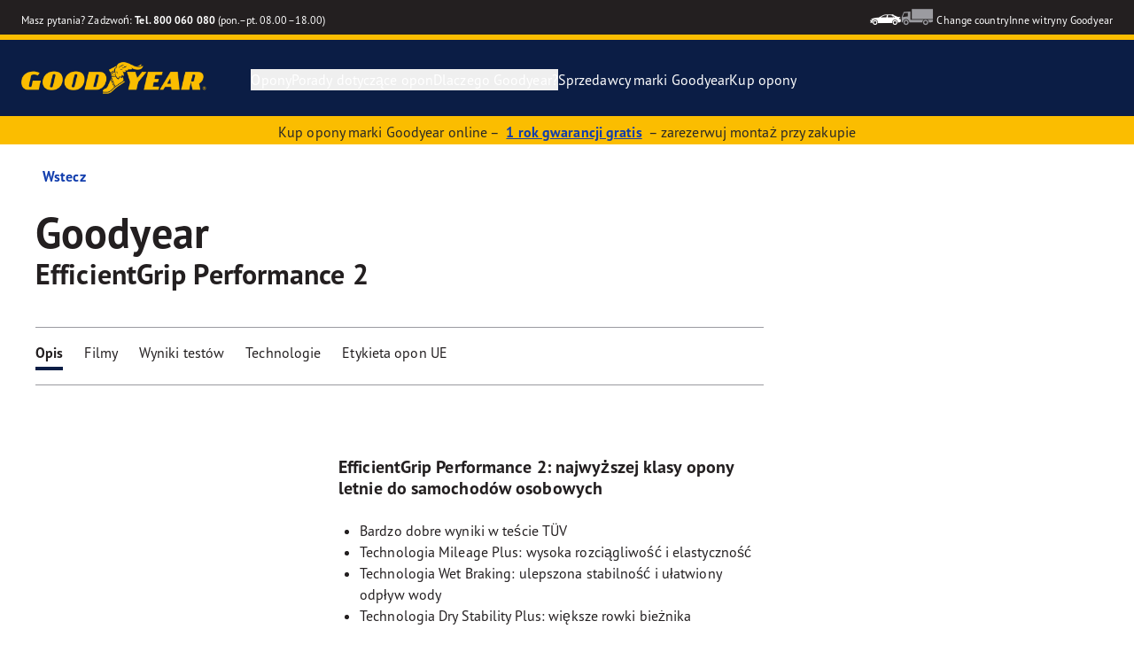

--- FILE ---
content_type: text/html; charset=utf-8
request_url: https://www.goodyear.eu/pl_pl/consumer/tires/efficientgrip_performance_2/215-50-18-92-V-580133.html
body_size: 18810
content:

<!DOCTYPE HTML>
<html lang="pl-PL">
    <head>
    <meta charset="UTF-8"/>
    
    
    	<script defer="defer" type="text/javascript" src="https://rum.hlx.page/.rum/@adobe/helix-rum-js@%5E2/dist/rum-standalone.js" data-routing="env=prod,tier=publish,ams=Goodyear Dunlop Tires"></script>
<script>
			if (window.navigator.userAgent.match(/(MSIE|Trident)/)) {
				window.location.href="\/content\/gy\u002Dmaster\u002Den\/en\/consumer\/errors\/browser\u002Dupdate";
			};
		</script>
    
    
    
    
    <title>GOODYEAR EFFICIENTGRIP PERFORMANCE 2 | 215/50/R18/92V | Opony letnie</title>
    
    
    <meta name="description" content="GOODYEAR EFFICIENTGRIP PERFORMANCE 2 Opony letnie for 215/50/R18/92V tire size. EfficientGrip Performance 2: najwyższej klasy opony letnie do samochodów osobowych"/>
    <meta name="template" content="productdetailspage"/>
    
    
    

    
    
        
    <link rel="stylesheet" href="/etc.clientlibs/shop-app/clientlibs/shop-app.min.f68d6404530cf46890c9c90554cea3bf.css" type="text/css">
<link rel="stylesheet" href="/etc.clientlibs/goodyear-ecommerce/clientlibs/goodyear-redux-theme.min.4ce9519c47966b941f7da7ebb7129ab0.css" type="text/css">


        
        
    

    

    

    

    

    <meta name="robots" content="index,follow"/>
    
        <link rel="canonical" href="https://www.goodyear.eu/pl_pl/consumer/tires/efficientgrip_performance_2/215-50-18-92-V-580133.html"/>
    

    




    
<link rel="preconnect" href="https://use.typekit.net" crossorigin/>
<link rel="stylesheet" href="https://use.typekit.net/wfl5xgw.css"/>

    

    
    
        <script src="https://assets.adobedtm.com/8d029d197aee/7dc4b9c3a61d/launch-0161899ba86f.min.js"></script>
    
    

    
    <script>
      window.digitalData = {
        page: {
          pageInfo: {
            pageName: "GOODYEAR EFFICIENTGRIP PERFORMANCE 2 | 215/50/R18/92V | Opony letnie",
            pageName_en: "GOODYEAR EFFICIENTGRIP PERFORMANCE 2 | 215/50/R18/92V | Opony letnie",
            destinationURL: "https://www.goodyear.eu/pl_pl/consumer/tires/efficientgrip_performance_2/215-50-18-92-V-580133.html",
            referringUrl: "",
            language: "pl_pl",
          },
          category: {
            pageType: "tyre details page"
          },
        },
      };
      window.page_info = {
        brand: "goodyear" || undefined,
        tbu: "consumer shop" || undefined,
        country: "PL" || undefined,
        site_type: "ecommerce" || undefined,
        page_type: "tyre details page" || undefined,
        pageview_id: "1547389533965677122" || undefined
      };

      dataLayer = window.dataLayer || [];
      const data = {
        event: "dle_page_info",
          ...page_info
        };
      dataLayer.push(data);
    </script>

    
    
    

    

    
    
    
    

    
    
    <meta name="HandheldFriendly" content="True"/>
    <meta name="MobileOptimized" content="320"/>
    <meta name="viewport" content="width=device-width, initial-scale=1, maximum-scale=1 shrink-to-fit=no"/>
    <meta http-equiv="cleartype" content="on"/>

    <meta name="msapplication-TileColor" content="#da532c"/>
    <meta name="theme-color" content="#ffffff"/>
    
        <meta name="msapplication-TileImage" content="/content/dam/goodyear/consumer/common/favicons/mstile-144x144.png"/>

        <link rel="apple-touch-icon" sizes="57x57" href="/content/dam/goodyear/consumer/common/favicons/apple-touch-icon-57x57.png"/>
        <link rel="apple-touch-icon" sizes="60x60" href="/content/dam/goodyear/consumer/common/favicons/apple-touch-icon-60x60.png"/>
        <link rel="apple-touch-icon" sizes="72x72" href="/content/dam/goodyear/consumer/common/favicons/apple-touch-icon-72x72.png"/>
        <link rel="apple-touch-icon" sizes="76x76" href="/content/dam/goodyear/consumer/common/favicons/apple-touch-icon-76x76.png"/>
        <link rel="apple-touch-icon" sizes="114x114" href="/content/dam/goodyear/consumer/common/favicons/apple-touch-icon-114x114.png"/>
        <link rel="apple-touch-icon" sizes="120x120" href="/content/dam/goodyear/consumer/common/favicons/apple-touch-icon-120x120.png"/>
        <link rel="apple-touch-icon" sizes="144x144" href="/content/dam/goodyear/consumer/common/favicons/apple-touch-icon-144x144.png"/>
        <link rel="apple-touch-icon" sizes="152x152" href="/content/dam/goodyear/consumer/common/favicons/apple-touch-icon-152x152"/>
        <link rel="apple-touch-icon" sizes="180x180" href="/content/dam/goodyear/consumer/common/favicons/apple-touch-icon-180x180.png"/>
        <link rel="icon" type="image/png" href="/content/dam/goodyear/consumer/common/favicons/favicon-32x32.png" sizes="32x32"/>
        <link rel="icon" type="image/png" href="/content/dam/goodyear/consumer/common/favicons/android-chrome-192x192.png" sizes="192x192"/>
        <link rel="icon" type="image/png" href="/content/dam/goodyear/consumer/common/favicons/favicon-96x96.png" sizes="96x96"/>
        <link rel="icon" type="image/png" href="/content/dam/goodyear/consumer/common/favicons/favicon-16x16.png" sizes="16x16"/>
        <link rel="manifest" href="/content/dam/goodyear/consumer/common/favicons/manifest.json"/>
    

    

    <script>
    if (typeof window.config === 'undefined') {
        const config = {
            Versions: "",
            Site: {
                brand: 'GOODYEAR',
                tbu: 'CONSUMER',
                locale: '',
                shopType: 'SHOP',
                pageType: 'tyre details page'
            },
            promotionConfig: {
                promotionIdFromPageProperties: '',
                promotionFolderPath: 'https:\/\/www.goodyear.eu\/pl_pl\/consumer\/promotion\u002Dhub.html',
                promotionContentFragmentsPath : '\/content\/dam\/promotion\/goodyear\/pl_pl'
            },
            editMode: false,
            locale: 'pl\u002DPL', //de-DE
            localeHybris: 'pl_PL',
            country: 'pl', //de
            language: 'pl', //de
            addressFormat: 'DEFAULT', //DEFAULT/FRENCH
            currency: 'PLN', //EUR
            maintenance: false,
            dealerMailEndpoint: 'https:\/\/www.goodyear.eu\/pl_pl\/consumer.senddealerinfo.jsn',
            partnerMailEndpoint: 'https:\/\/www.goodyear.eu\/pl_pl\/consumer.sendpartnerinfo.jsn',
            useLatestBraintreeUI: false,
            showExclusiveOnlinePrice: false,
            showFacetCount: false,
            GMaps: {
            	apiKey: 'AIzaSyCCStrsCVM1RMgMDw6PXF\u002D60NkpHKI8yG4',
                countries: 'pl'.split(','),
            },
            API: {
                endpoints: [
                    {
                        name: 'GaaS',
                        endpoint: 'https:\/\/api\u002Dgaas.goodyear.eu'
                    },
                    {
                        name: 'ValueCalculator',
                        endpoint: 'https:\/\/api\u002Dfvc.goodyear.eu'
                    },
                ]
            },
            GaaS: {
                apikey: '6UVdMLOJT71jdPeeEDyZYnbCVBbVZrh8IjbOUcbj',
                dealerLocatorMaxResults: 100,
                dealerLocatorResultsInitialSearch: 200,
                promotionDealerPageSize: 4000,
                dealerLocatorMaxRadius: 75,
                dealerChannel: '',
                serviceOnlyLeadTime: 1,
                shop: 'goodyear\u002Dpl',
                dealerFormat: '',
                imperialUnits: false,
                supportedTBU: '002001010',
                wafScriptUrl : 'https:\/\/0fc84d70dc96.edge.sdk.awswaf.com\/0fc84d70dc96\/9960e6ac239a\/challenge.js',
                wafDomain : 'https:\/\/gaas.goodyear.eu'
            },
            GraphQL: {
                dealerChannel: ''
            },
            Shop: {
                endpoint: 'https:\/\/api\u002Db2c.goodyear.eu',
                productSearchEndpoint: 'brand\u002Ddimension\u002Dsearch',
                path: '\/v2\/',
                tdsUrl: 'https:\/\/www.goodyear.eu\/pl_pl\/consumer.html',
                servicesUrl: 'https:\/\/www.goodyear.eu\/pl_pl\/consumer\/buy\/cart.html',
                defaultQuantity: '2',
                basesite: 'goodyear\u002Dpl',
                timeout: 120000,
                mode: 'SHOP'
            },
            Search: {
                strategy: 'goodyear',
                listStrategy: 'goodyear',
                brands: [{"defaultBrand":"false","code":"020","name":"DUNLOP","enabled":"true"},{"defaultBrand":"true","code":"010","name":"GOODYEAR","enabled":"true"}],
                tireSearchPlpUrl: 'https:\/\/www.goodyear.eu\/pl_pl\/consumer\/tires\/search\u002Dby\u002Dsize.html',
                vehicleSearchPlpUrl: 'https:\/\/www.goodyear.eu\/pl_pl\/consumer\/tires\/search\u002Dby\u002Dvehicle.html',
                yearRange: '5',
                seasonsFilter: ["all-season","winter","summer"],
            },
            i18n: {
              rootPath: 'https:\/\/www.goodyear.eu\/pl_pl\/consumer.i18nlist.json',
              name: 'goodyear\u002Decommerce',
            },
            dealerSearch: {
                hideServicesToggle: true,
                pathToDealer: 'https:\/\/www.goodyear.eu\/pl_pl\/consumer\/all\u002Ddealers',
                showBookableOnlineDealerLabel: true
            },
            ValueCalculator: {
                apikey:  'Cs16yNK3j19FdXikdzive6NVCaTb9BqL5g8HmLj8',
            },
            pdpUrlPattern: '\/pl_pl\/consumer\/tires\/{{DESIGN_NAME}}\/{{WIDTH}}\u002D{{ASPECT_RATIO}}\u002D{{RIM_SIZE}}\u002D{{LOAD_INDEX}}\u002D{{SPEED_INDEX}}\u002D{{SKU}}.html',
            pdpUrl: 'https:\/\/www.goodyear.eu\/pl_pl\/consumer\/tires\/product\u002Ddetails.html',
            ddpUrlPattern: '\/pl_pl\/consumer\/tires\/{{DESIGN_NAME}}.{{DESIGN_CODE}}.html',
            ddpUrl: 'https:\/\/www.goodyear.eu\/pl_pl\/consumer\/tires\/design\u002Ddetails.html',
            tireImagePathPattern: '\/content\/dam\/common\/tires\/{{BRAND_NAME}}\/consumer\/{{DESIGN_CODE}}\/{{DESIGN_CODE}}\u002D{{TYPE}}.jpg.transform\/{{TRANSFORMER}}\/image.jpg',
            brandImagePathPattern: '\/content\/dam\/goodyear\/shop\/brands\/{{BRAND_CODE}}.svg',
            lowStockThreshold: 2,
            showBrandsAsImages: false,
            Services: {
                tireDisposal: [2224334, 2224388],
                tireInsurance: [2224336, 2224387],
                tireMounting: [2224322, 2224323, 2224324, 2224325, 2224326, 2224327, 2224328, 2224329, 2224330, 2224331, 2224332, 2224333, 2224372, 2224373, 2224374, 2224375, 2224377, 2224378, 2224379, 2224380, 2224381, 2224382, 2224383, 2224384, 2224385],
            },
            showAddToCartModal: true,
            sortOrder: 'latest',
            dlpSortOrder: 'latest\u002Ddlp',
            showDealerWidget: true,
            serviceListingPageUrl: '',
            serviceOverviewPageUrl: '',
            pathToServiceIcons: '\/content\/dam\/goodyear\/consumer\/common\/servicesicons',
            quoteFormPageUrl: '',
            showGetAQuoteTire: false,
            showGetAQuoteService: false,
            instagramAccessToken: '[base64]'

        };
        window.config = config;
    }
</script>
<!-- SRI not feasible for Google Maps loader (dynamic content). Mitigated via HTTPS, CSP, API key restrictions. -->
<script type="text/javascript" async defer src="https://maps.googleapis.com/maps/api/js?key=AIzaSyCCStrsCVM1RMgMDw6PXF-60NkpHKI8yG4&v=weekly&libraries=places,geocoding&language=pl&region=pl"></script>

    
</head>
    <body class="page basicpage" id="page-0c116f1ba4" data-cmp-link-accessibility-enabled data-cmp-link-accessibility-text="opens in a new tab">
        
        
        
            




            


<header class="cmp-gyepcore-xfheader">

    



<div class="xf-content-height">
    

    
    <div id="container-21b5107cb7" class="cmp-container">
        


<div class="aem-Grid aem-Grid--12 aem-Grid--default--12 ">
    
    <div class="container responsivegrid aem-GridColumn aem-GridColumn--default--12">

    
    <div id="container-08ab93be4e" class="cmp-container">
        


<div class="aem-Grid aem-Grid--12 aem-Grid--default--12 ">
    
    <div class="header aem-GridColumn aem-GridColumn--default--12">




    <div class="header__section header__section-top">
        <div class="header__container">
            <div class="header__support">
                
                    <div class="header__support-text">
                        <svg-icon width="16" height="16" iconName="Phone" aria-hidden="true"></svg-icon>
                        <p>Masz pytania? Zadzwoń: <b><a href="tel:800060080" style="color: white;">Tel. 800 060 080</a></b> (pon.–pt. 08.00–18.00)</p>

                    </div>
                
                
            </div>
            <div class="header__secondary-navigation">
                <nav aria-label="secondary navigation" class="secondary-navigation">
                    
                        <ul class="list-icon-menu" role="menubar">
                            
                                
                                    <li class="list-icon-menu-item" role="none">
                                      <a href="/pl_pl/consumer.html" target="_self" aria-label="Car icon" title="Car icon" role="menuitem">
                                        <img src="/content/dam/goodyear/consumer/common/icons/car_white.png" alt="Car"/>
                                      </a>
                                    </li>
                                
                            
                                
                                    <li class="list-icon-menu-item" role="none">
                                      <a href="https://www.goodyear.eu/pl_pl/truck.html" target="_blank" aria-label="Truck icon" title="Truck icon" role="menuitem">
                                        <img src="/content/dam/goodyear/consumer/common/icons/truck_grey.png" alt="Truck"/>
                                      </a>
                                    </li>
                                
                            
                        </ul>
                    
                    
                   
                        <div class="header__secondary-navigation-item" id="change-country-trigger" tabindex="0" role="button" aria-haspopup="true" aria-expanded="false">Change country</div>
                    
                    
                        <div class="header__secondary-navigation-item" id="other-countries-trigger" tabindex="0" role="button" aria-haspopup="true" aria-expanded="false">Inne witryny Goodyear</div>
                    
                </nav>
            </div>
        </div>
    </div>
    <div class="header__section header__section-middle">
        <div class="header__container">

            <!-- button container -->
            <div class="header__mobile_button-container">
                <div class="header__shortcut-navigation">
                    
                        <div class="header__shortcut-navigation-item header__selected-dealer">
<div class="select-dealer">
<encapsulated-dealer-search data-cart-path="https://www.goodyear.eu/pl_pl/consumer/buy/cart.html" isGraphql="true">
</encapsulated-dealer-search>


</div></div>
                    
                    
                        <div class="header__shortcut-navigation-item header__cart">
                            
                            <a href="https://www.goodyear.eu/pl_pl/consumer/buy/cart.html" aria-label="Koszyk">
                              <svg-icon-cart></svg-icon-cart>
                            </a>
                        </div>
                    
                </div>
                <div class="header__mobile-navigation" tabindex="0" role="button" aria-haspopup="true" aria-expanded="false" aria-label="uruchamia nawigację mobilną umożliwiającą otwarcie">
                    <svg-icon iconName="Hamburger" class="visible" role="presentation"></svg-icon>
                    <svg-icon iconName="Close" role="presentation"></svg-icon>
                </div>
            </div>

            <div class="header__logo_nav-container">
                <!-- logo -->
                <div class="header__logo">
<div data-cmp-is="image" data-cmp-lazythreshold="0" data-cmp-src="/content/experience-fragments/goodyear/ecommerce/header/header/pl_pl/_jcr_content/root/container/header/logo.coreimg{.width}.png/1762943966965/goodyear-logo-tg-2025.png" data-cmp-aspect="5.508196721311475" data-asset="/content/dam/goodyear/shop/email-data/goodyear-logo-tg-2025.png" data-asset-id="0f070d7a-7875-4c51-bd33-51e655affbd9" data-title="Goodyear" id="image-76f63978f8" class="cmp-image" itemscope itemtype="http://schema.org/ImageObject">
    <a class="cmp-image__link" href="https://www.goodyear.eu/pl_pl/consumer.html" data-cmp-hook-image="link" target="_self">
        
            
            <img src="/content/experience-fragments/goodyear/ecommerce/header/header/pl_pl/_jcr_content/root/container/header/logo.coreimg.png/1762943966965/goodyear-logo-tg-2025.png" class="cmp-image__image" itemprop="contentUrl" data-cmp-hook-image="image" width="336" height="61" alt="Goodyear logo" title="Goodyear"/>
            
        
    </a>
    
    <meta itemprop="caption" content="Goodyear"/>
</div>

    
</div>


                <!-- desktop nav -->
                <div class="header__section header__navigation">
                    <div class="header__container">
                        <nav class="header__primary-navigation" aria-label="Podstawowa nawigacja" role="menubar">
                            <ul class="header__primary-navigation-list" role="group">
                                
                                
                                    <li class="header__primary-navigation-list-item header__primary-navigation-list-dropdown " role="none">
                                        <button class="header__primary-navigation-list-item-button" role="menuitem" aria-haspopup="menu" aria-expanded="false">Opony<svg-icon iconName="ArrowDown" aria-hidden="true"></svg-icon></button>
                                        
                                            <div class="header__primary-navigation-list-dropdown-content" role="menu" tabindex="-1" aria-label="Opony">
                                                <button class="header__primary-navigation-back-button" tabindex="-1"><svg-icon iconName="ArrowDown" aria-hidden="true"></svg-icon>Wróć</button>
                                                <ul class="header__primary-navigation-sub-menu header__container" role="group">
                                                    <li class="header__primary-navigation-sub-menu-item" role="none">
                                                        <a href="/pl_pl/consumer/tires/summer.html" role="menuitem" tabindex="-1" target="_self">Opony letnie</a>
                                                    </li>
                                                
                                                    <li class="header__primary-navigation-sub-menu-item" role="none">
                                                        <a href="/pl_pl/consumer/tires/all-season.html" role="menuitem" tabindex="-1" target="_self">Opony całoroczne</a>
                                                    </li>
                                                
                                                    <li class="header__primary-navigation-sub-menu-item" role="none">
                                                        <a href="/pl_pl/consumer/tires/winter.html" role="menuitem" tabindex="-1" target="_self">Opony zimowe</a>
                                                    </li>
                                                
                                                    <li class="header__primary-navigation-sub-menu-item" role="none">
                                                        <a href="/pl_pl/consumer/tires/search-by-size.html" role="menuitem" tabindex="-1" target="_self">Szukaj wg rozmiaru opony</a>
                                                    </li>
                                                
                                                    <li class="header__primary-navigation-sub-menu-item" role="none">
                                                        <a href="/pl_pl/consumer/tires/search-by-vehicle.html" role="menuitem" tabindex="-1" target="_self">Szukaj opon według pojazdu</a>
                                                    </li>
                                                </ul>
                                            </div>
                                        
                                    </li>
                                
                            
                                
                                
                                    <li class="header__primary-navigation-list-item header__primary-navigation-list-dropdown " role="none">
                                        <button class="header__primary-navigation-list-item-button" role="menuitem" aria-haspopup="menu" aria-expanded="false">Porady dotyczące opon<svg-icon iconName="ArrowDown" aria-hidden="true"></svg-icon></button>
                                        
                                            <div class="header__primary-navigation-list-dropdown-content" role="menu" tabindex="-1" aria-label="Porady dotyczące opon">
                                                <button class="header__primary-navigation-back-button" tabindex="-1"><svg-icon iconName="ArrowDown" aria-hidden="true"></svg-icon>Wróć</button>
                                                <ul class="header__primary-navigation-sub-menu header__container" role="group">
                                                    <li class="header__primary-navigation-sub-menu-item" role="none">
                                                        <a href="/pl_pl/consumer/learn/choosing-the-right-tire.html" role="menuitem" tabindex="-1" target="_self">Przewodnik po zakupie opon</a>
                                                    </li>
                                                
                                                    <li class="header__primary-navigation-sub-menu-item" role="none">
                                                        <a href="/pl_pl/consumer/learn/eu-tire-label-explained.html" role="menuitem" tabindex="-1" target="_self">Etykieta UE</a>
                                                    </li>
                                                
                                                    <li class="header__primary-navigation-sub-menu-item" role="none">
                                                        <a href="/pl_pl/consumer/learn/winter-tires.html" role="menuitem" tabindex="-1" target="_self">Opony na każdy sezon</a>
                                                    </li>
                                                
                                                    <li class="header__primary-navigation-sub-menu-item" role="none">
                                                        <a href="/pl_pl/consumer/learn/how-to-read-your-tire-sidewall-markings.html" role="menuitem" tabindex="-1" target="_self">Poznaj swoją oponę</a>
                                                    </li>
                                                
                                                    <li class="header__primary-navigation-sub-menu-item" role="none">
                                                        <a href="/pl_pl/consumer/learn/tire-glossary.html" role="menuitem" tabindex="-1" target="_self">Słownik pojęć</a>
                                                    </li>
                                                
                                                    <li class="header__primary-navigation-sub-menu-item" role="none">
                                                        <a href="/pl_pl/consumer/learn/rotating-your-tires.html" role="menuitem" tabindex="-1" target="_self">Jak dbać o opony</a>
                                                    </li>
                                                
                                                    <li class="header__primary-navigation-sub-menu-item" role="none">
                                                        <a href="/pl_pl/consumer/learn/fixing-a-flat-tire.html" role="menuitem" tabindex="-1" target="_self">Naprawa i wymiana opon</a>
                                                    </li>
                                                
                                                    <li class="header__primary-navigation-sub-menu-item" role="none">
                                                        <a href="/pl_pl/consumer/learn/spare-tires.html" role="menuitem" tabindex="-1" target="_self">Opony zapasowe</a>
                                                    </li>
                                                </ul>
                                            </div>
                                        
                                    </li>
                                
                            
                                
                                
                                    <li class="header__primary-navigation-list-item header__primary-navigation-list-dropdown " role="none">
                                        <button class="header__primary-navigation-list-item-button" role="menuitem" aria-haspopup="menu" aria-expanded="false">Dlaczego Goodyear?<svg-icon iconName="ArrowDown" aria-hidden="true"></svg-icon></button>
                                        
                                            <div class="header__primary-navigation-list-dropdown-content" role="menu" tabindex="-1" aria-label="Dlaczego Goodyear?">
                                                <button class="header__primary-navigation-back-button" tabindex="-1"><svg-icon iconName="ArrowDown" aria-hidden="true"></svg-icon>Wróć</button>
                                                <ul class="header__primary-navigation-sub-menu header__container" role="group">
                                                    <li class="header__primary-navigation-sub-menu-item" role="none">
                                                        <a href="/pl_pl/consumer/why-goodyear/uuhp1.html" role="menuitem" tabindex="-1" target="_self">Współpraca z Kubą Przygońskim</a>
                                                    </li>
                                                
                                                    <li class="header__primary-navigation-sub-menu-item" role="none">
                                                        <a href="/pl_pl/consumer/why-goodyear/marcin-prokop.html" role="menuitem" tabindex="-1" target="_self">Marcin Prokop stawia na Goodyear</a>
                                                    </li>
                                                
                                                    <li class="header__primary-navigation-sub-menu-item" role="none">
                                                        <a href="/pl_pl/consumer/why-goodyear/science-of-snow.html" role="menuitem" tabindex="-1" target="_self">Sekrety śniegu</a>
                                                    </li>
                                                
                                                    <li class="header__primary-navigation-sub-menu-item" role="none">
                                                        <a href="/pl_pl/consumer/why-goodyear/quality-performance-criteria.html" role="menuitem" tabindex="-1" target="_self">Kryteria jakościowe</a>
                                                    </li>
                                                
                                                    <li class="header__primary-navigation-sub-menu-item" role="none">
                                                        <a href="/pl_pl/consumer/why-goodyear/technology-and-innovation.html" role="menuitem" tabindex="-1" target="_self">Technologia i Innowacje</a>
                                                    </li>
                                                
                                                    <li class="header__primary-navigation-sub-menu-item" role="none">
                                                        <a href="/pl_pl/consumer/why-goodyear/soundcomfort-technology.html" role="menuitem" tabindex="-1" target="_self">Technologia SoundComfort</a>
                                                    </li>
                                                
                                                    <li class="header__primary-navigation-sub-menu-item" role="none">
                                                        <a href="/pl_pl/consumer/car-manufacturers-oe/what_is_oe_and_why_is_it_important_for_me.html" role="menuitem" tabindex="-1" target="_self">Producenci samochodów (OE)</a>
                                                    </li>
                                                
                                                    <li class="header__primary-navigation-sub-menu-item" role="none">
                                                        <a href="/pl_pl/consumer/why-goodyear/future-of-electric-mobility.html" role="menuitem" tabindex="-1" target="_self">Przyszłość mobilności elektrycznej</a>
                                                    </li>
                                                
                                                    <li class="header__primary-navigation-sub-menu-item" role="none">
                                                        <a href="/pl_pl/consumer/why-goodyear/winter-quiz.html" role="menuitem" tabindex="-1" target="_self">Winter Quiz</a>
                                                    </li>
                                                
                                                    <li class="header__primary-navigation-sub-menu-item" role="none">
                                                        <a href="/pl_pl/consumer/why-goodyear/goodyear-racing.html" role="menuitem" tabindex="-1" target="_self">Goodyear RACING</a>
                                                    </li>
                                                
                                                    <li class="header__primary-navigation-sub-menu-item" role="none">
                                                        <a href="/pl_pl/consumer/why-goodyear/blimp-2025.html" role="menuitem" tabindex="-1" target="_self">Sterowiec Goodyear</a>
                                                    </li>
                                                
                                                    <li class="header__primary-navigation-sub-menu-item" role="none">
                                                        <a href="/pl_pl/consumer/why-goodyear/uuhp.html" role="menuitem" tabindex="-1" target="_self">Eagle F1 SuperSport</a>
                                                    </li>
                                                
                                                    <li class="header__primary-navigation-sub-menu-item" role="none">
                                                        <a href="/pl_pl/consumer/why-goodyear/efficientgrip-performance-2.html" role="menuitem" tabindex="-1" target="_self">Efficientgrip Performance 2</a>
                                                    </li>
                                                
                                                    <li class="header__primary-navigation-sub-menu-item" role="none">
                                                        <a href="/pl_pl/consumer/why-goodyear/eagle-f1-asymmetric-6-2025.html" role="menuitem" tabindex="-1" target="_self">Eagle F1 Asymmetric 6</a>
                                                    </li>
                                                
                                                    <li class="header__primary-navigation-sub-menu-item" role="none">
                                                        <a href="/pl_pl/consumer/why-goodyear/all-seasons-2025.html" role="menuitem" tabindex="-1" target="_self">Vector 4Seasons GEN-3</a>
                                                    </li>
                                                
                                                    <li class="header__primary-navigation-sub-menu-item" role="none">
                                                        <a href="/pl_pl/consumer/why-goodyear/goodyear-ultragrip-performance-3-2025.html" role="menuitem" tabindex="-1" target="_self">UltraGrip Performance 3</a>
                                                    </li>
                                                
                                                    <li class="header__primary-navigation-sub-menu-item" role="none">
                                                        <a href="/pl_pl/consumer/tires.html" role="menuitem" tabindex="-1" target="_self">Pokaż wszystkie opony</a>
                                                    </li>
                                                
                                                    <li class="header__primary-navigation-sub-menu-item" role="none">
                                                        <a href="/pl_pl/consumer/why-goodyear/goodyear-brand.html" role="menuitem" tabindex="-1" target="_self">Marka Goodyear</a>
                                                    </li>
                                                </ul>
                                            </div>
                                        
                                    </li>
                                
                            
                                
                                    <li class="header__primary-navigation-list-item " role="none">
                                        <a href="/pl_pl/consumer/find-a-shop.html" role="menuitem" target="_self">Sprzedawcy marki Goodyear</a>
                                    </li>
                                
                                
                            
                                
                                    <li class="header__primary-navigation-list-item " role="none">
                                        <a href="https://www.goodyear.eu/pl_pl/shop.html" role="menuitem" target="_self">Kup opony</a>
                                    </li>
                                
                                
                            </ul>
                            
                            
                                <div class="header__secondary-navigation-item" id="change-country-trigger" role="menuitem" tabindex="0" aria-haspopup="true" aria-expanded="false">Change country</div>
                            
                            
                                <div class="header__secondary-navigation-item" id="other-countries-trigger" role="menuitem" tabindex="0" aria-haspopup="true" aria-expanded="false">Inne witryny Goodyear</div>
                            
                        </nav>
            
                        <div class="header__secondary-navigation header__secondary-navigation-mobile">
                            
                                <ul class="list-icon-menu" aria-label="nawigacja wtórna" role="menubar">
                                    
                                        
                                            <li class="list-icon-menu-item" role="none">
                                                <a href="/pl_pl/consumer.html" target="_self" role="menuitem">
                                                    <img src="/content/dam/goodyear/consumer/common/icons/car_white.png" alt="Car"/>
                                                </a>
                                            </li>
                                        
                                    
                                        
                                            <li class="list-icon-menu-item" role="none">
                                                <a href="https://www.goodyear.eu/pl_pl/truck.html" target="_blank" role="menuitem">
                                                    <img src="/content/dam/goodyear/consumer/common/icons/truck_grey.png" alt="Truck"/>
                                                </a>
                                            </li>
                                        
                                    
                                </ul>
                            
                        </div>

                    </div>
                </div>
                
            </div>
        </div>
    </div>
    
    
    
        <modal-wrapper title="Change country" variant="modal" id="change-country-modal" triggerId="change-country-trigger" class='hidden'>
            <div class="modal-content">
                

    



<div class="xf-content-height">
    

    
    <div id="container-0f1f98760e" class="cmp-container">
        


<div class="aem-Grid aem-Grid--12 aem-Grid--default--12 ">
    
    <div class="container responsivegrid aem-GridColumn aem-GridColumn--default--12">

    
    <div id="container-44b2b8aa87" class="cmp-container">
        


<div class="aem-Grid aem-Grid--12 aem-Grid--default--12 ">
    
    <div class="countryselection aem-GridColumn aem-GridColumn--default--12">
<div class="cmp-gyepcore-countryselection">
    <ul class="row">
	    
            <li class="col-lg-3">
                
                    <a href="https://www.goodyear.eu/nl_be/consumer.html" target="_self" data-localization="nl_BE" class="nl_BE">
                        België
                    </a>
                

                
            </li>
	    
            <li class="col-lg-3">
                
                    <a href="https://www.goodyear.eu/fr_be/consumer.html" target="_self" data-localization="fr_BE" class="fr_BE">
                        Belgique
                    </a>
                

                
            </li>
	    
            <li class="col-lg-3">
                
                    <a href="https://www.goodyear.eu/bs_ba/consumer.html" target="_self" data-localization="bs_BA" class="bs_BA">
                        Bosna i Hercegovina
                    </a>
                

                
            </li>
	    
            <li class="col-lg-3">
                
                    <a href="https://www.goodyear.eu/bg_bg/consumer.html" target="_self" data-localization="bg_BG" class="bg_BG">
                        България
                    </a>
                

                
            </li>
	    
            <li class="col-lg-3">
                
                    <a href="https://www.goodyear.eu/cs_cz/consumer.html" target="_self" data-localization="cs_CZ" class="cs_CZ">
                        Česká republika
                    </a>
                

                
            </li>
	    
            <li class="col-lg-3">
                
                    <a href="https://www.goodyear.eu/da_dk/consumer.html" target="_self" data-localization="da_DK" class="da_DK">
                        Danmark
                    </a>
                

                
            </li>
	    
            <li class="col-lg-3">
                
                    <a href="https://www.goodyear.eu/de_de/consumer.html" target="_self" data-localization="de_DE" class="de_DE">
                        Deutschland
                    </a>
                

                
            </li>
	    
            <li class="col-lg-3">
                
                    <a href="https://www.goodyear.eu/et_ee/consumer.html" target="_self" data-localization="et_EE" class="et_EE">
                        Eesti
                    </a>
                

                
            </li>
	    
            <li class="col-lg-3">
                
                    <a href="https://www.goodyear.eu/es_es/consumer.html" target="_self" data-localization="es_ES" class="es_ES">
                        España
                    </a>
                

                
            </li>
	    
            <li class="col-lg-3">
                
                    <a href="https://www.goodyear.eu/el_gr/consumer.html" target="_self" data-localization="el_GR" class="el_GR">
                        Ελλάδα
                    </a>
                

                
            </li>
	    
            <li class="col-lg-3">
                
                    <a href="https://www.goodyear.eu/fr_fr/consumer.html" target="_self" data-localization="fr_FR" class="fr_FR">
                        France
                    </a>
                

                
            </li>
	    
            <li class="col-lg-3">
                
                    <a href="https://www.goodyear.eu/hr_hr/consumer.html" target="_self" data-localization="hr_HR" class="hr_HR">
                        Hrvatska
                    </a>
                

                
            </li>
	    
            <li class="col-lg-3">
                
                    <a href="https://www.goodyear.eu/en_ie/consumer.html" target="_self" data-localization="en_IE" class="en_IE">
                        Ireland
                    </a>
                

                
            </li>
	    
            <li class="col-lg-3">
                
                    <a href="https://www.goodyear.eu/it_it/consumer.html" target="_self" data-localization="it_IT" class="it_IT">
                        Italia
                    </a>
                

                
            </li>
	    
            <li class="col-lg-3">
                
                    <a href="https://www.goodyear-mea.com/en_sa/consumer.html" target="_self" data-localization="en_SA" class="en_SA">
                        KSA
                    </a>
                

                
            </li>
	    
            <li class="col-lg-3">
                
                    <a href="https://www.goodyear-mea.com/en_kw/consumer.html" target="_self" data-localization="en_KW" class="en_KW">
                        Kuwait
                    </a>
                

                
            </li>
	    
            <li class="col-lg-3">
                
                    <a href="https://www.goodyear.eu/lv_lv/consumer.html" target="_self" data-localization="lv_LV" class="lv_LV">
                        Latvija
                    </a>
                

                
            </li>
	    
            <li class="col-lg-3">
                
                    <a href="https://www.goodyear.eu/lt_lt/consumer.html" target="_self" data-localization="lt_LT" class="lt_LT">
                        Lietuva
                    </a>
                

                
            </li>
	    
            <li class="col-lg-3">
                
                    <a href="https://www.goodyear.eu/fr_be/consumer.html" target="_self" data-localization="fr_LU" class="fr_LU">
                        Luxembourg
                    </a>
                

                
            </li>
	    
            <li class="col-lg-3">
                
                    <a href="https://www.goodyear.eu/hu_hu/consumer.html" target="_self" data-localization="hu_HU" class="hu_HU">
                        Magyarország
                    </a>
                

                
            </li>
	    
            <li class="col-lg-3">
                
                    <a href="https://www.goodyear.eu/nl_nl/consumer.html" target="_self" data-localization="nl_NL" class="nl_NL">
                        Nederland
                    </a>
                

                
            </li>
	    
            <li class="col-lg-3">
                
                    <a href="https://www.goodyear.eu/no_no/consumer.html" target="_self" data-localization="no_NO" class="no_NO">
                        Norge
                    </a>
                

                
            </li>
	    
            <li class="col-lg-3">
                
                    <a href="https://www.goodyear-mea.com/en_om/consumer.html" target="_self" data-localization="en_OM" class="en_OM">
                        Oman
                    </a>
                

                
            </li>
	    
            <li class="col-lg-3">
                
                    <a href="https://www.goodyear.eu/de_at/consumer.html" target="_self" data-localization="de_AT" class="de_AT">
                        Österreich
                    </a>
                

                
            </li>
	    
            <li class="col-lg-3">
                
                    <a href="https://www.goodyear.eu/pl_pl/consumer.html" target="_self" data-localization="pl_PL" class="pl_PL">
                        Polska
                    </a>
                

                
            </li>
	    
            <li class="col-lg-3">
                
                    <a href="https://www.goodyear.eu/pt_pt/consumer.html" target="_self" data-localization="pt_PT" class="pt_PT">
                        Portugal
                    </a>
                

                
            </li>
	    
            <li class="col-lg-3">
                
                    <a href="https://www.goodyear-mea.com/en_qa/consumer.html" target="_self" data-localization="en_QA" class="en_QA">
                        Qatar
                    </a>
                

                
            </li>
	    
            <li class="col-lg-3">
                
                    <a href="https://www.goodyear.eu/ro_ro/consumer.html" target="_self" data-localization="ro_RO" class="ro_RO">
                        România
                    </a>
                

                
            </li>
	    
            <li class="col-lg-3">
                
                    <a href="https://www.goodyear.eu/de_ch/consumer.html" target="_self" data-localization="de_CH" class="de_CH">
                        Schweiz
                    </a>
                

                
            </li>
	    
            <li class="col-lg-3">
                
                    <a href="https://www.goodyear.eu/fr_ch/consumer.html" target="_self" data-localization="fr_CH" class="fr_CH">
                        Suisse
                    </a>
                

                
            </li>
	    
            <li class="col-lg-3">
                
                    <a href="https://www.goodyear.eu/it_ch/consumer.html" target="_self" data-localization="it_CH" class="it_CH">
                        Svizzera
                    </a>
                

                
            </li>
	    
            <li class="col-lg-3">
                
                    <a href="https://www.goodyear.eu/sl_si/consumer.html" target="_self" data-localization="sl_SI" class="sl_SI">
                        Slovenija
                    </a>
                

                
            </li>
	    
            <li class="col-lg-3">
                
                    <a href="https://www.goodyear.eu/sk_sk/consumer.html" target="_self" data-localization="sk_SK" class="sk_SK">
                        Slovensko
                    </a>
                

                
            </li>
	    
            <li class="col-lg-3">
                
                    <a href="https://www.goodyear.eu/en_za/consumer.html" target="_self" data-localization="en_ZA" class="en_ZA">
                        South Africa
                    </a>
                

                
            </li>
	    
            <li class="col-lg-3">
                
                    <a href="https://www.goodyear.eu/sr_rs/consumer.html" target="_self" data-localization="sr_RS" class="sr_RS">
                        Srbija
                    </a>
                

                
            </li>
	    
            <li class="col-lg-3">
                
                    <a href="https://www.goodyear.eu/fi_fi/consumer.html" target="_self" data-localization="fi_FI" class="fi_FI">
                        Suomi
                    </a>
                

                
            </li>
	    
            <li class="col-lg-3">
                
                    <a href="https://www.goodyear.eu/sv_se/consumer.html" target="_self" data-localization="sv_SE" class="sv_SE">
                        Sverige
                    </a>
                

                
            </li>
	    
            <li class="col-lg-3">
                
                    <a href="https://www.goodyear.eu/tr_tr/consumer.html" target="_self" data-localization="tr_TR" class="tr_TR">
                        Türkiye
                    </a>
                

                
            </li>
	    
            <li class="col-lg-3">
                
                    <a href="https://www.goodyear-mea.com/en_ae/consumer.html" target="_self" data-localization="en_AE" class="en_AE">
                        UAE
                    </a>
                

                
            </li>
	    
            <li class="col-lg-3">
                
                    <a href="https://www.goodyear.eu/uk_ua/consumer.html" target="_self" data-localization="uk_UA" class="uk_UA">
                        Україна
                    </a>
                

                
            </li>
	    
            <li class="col-lg-3">
                
                    <a href="https://www.goodyear.eu/en_gb/consumer.html" target="_self" data-localization="en_GB" class="en_GB">
                        United Kingdom
                    </a>
                

                
            </li>
	    
    </ul>
</div>

    


</div>

    
</div>

    </div>

    
</div>

    
</div>

    </div>

    

</div>
            </div>
        </modal-wrapper>
    
    
    
    
        <modal-wrapper title="Inne witryny Goodyear" variant="modal" id="other-countries-modal" triggerId="other-countries-trigger" class='hidden'>
            <div class="modal-content">
                <div class="other-sites">
                    <div class="other-sites__section">
                        <div class="other-sites__row">
                            
                                <div class="other-sites__col">
                                    <h5 class="other-sites__title">Do innych pojazdów</h5>
                                    <ul class="other-sites__list">
                                        <li class="other-sites__item">
                                            <a href="https://www.goodyear.eu/truck" target="_blank" class="other-sites__item-link">
                                                <span class="other-sites__item-text">Opony ciężarowe</span>
                                                
                                            </a>
                                        </li>
                                    </ul>
                                </div>
                            
                            
                                <div class="other-sites__col">
                                    <h5 class="other-sites__title">Wszystkie marki</h5>
                                    <ul class="other-sites__list">
                                        <li class="other-sites__item">
                                            <a href="https://www.fulda.com/" target="_blank" class="other-sites__item-link">
                                                <span class="other-sites__item-text">Fulda</span>
                                                <img src="/content/dam/goodyear/consumer/common/navigation/fulda-logo.png" alt="Fulda" class="other-sites__item-image"/>
                                            </a>
                                        </li>
                                    
                                        <li class="other-sites__item">
                                            <a href="https://www.sava-tires.com" target="_blank" class="other-sites__item-link">
                                                <span class="other-sites__item-text">Sava</span>
                                                <img src="/content/dam/goodyear/consumer/common/navigation/sava-logo.png" alt="Sava" class="other-sites__item-image"/>
                                            </a>
                                        </li>
                                    </ul>
                                </div>
                            
                            
                                <div class="other-sites__col">
                                    <h5 class="other-sites__title">Opony dla firm</h5>
                                    <ul class="other-sites__list">
                                        <li class="other-sites__item">
                                            <a href="https://myway.goodyear.com/select-country" target="_self" class="other-sites__item-link">
                                                <span class="other-sites__item-text">MyWay</span>
                                                <img src="/content/dam/goodyear/consumer/common/navigation/myway-logo.png" alt="MyWay" class="other-sites__item-image"/>
                                            </a>
                                        </li>
                                    
                                        <li class="other-sites__item">
                                            <a href="https://4fleet.de/de/" target="_self" class="other-sites__item-link">
                                                <span class="other-sites__item-text">4Fleet</span>
                                                <img src="/content/dam/goodyear/consumer/common/navigation/4fleet-group-logo.png" alt="4Fleet" class="other-sites__item-image"/>
                                            </a>
                                        </li>
                                    </ul>
                                </div>
                            
                        </div>
                    </div>
                    <div class="other-sites__section">
                        <a href="https://corporate.goodyear.com/" target="_blank" rel="noopener noreferrer" class="other-sites__item-link">
                            Witryna korporacyjna
                        </a> 
                    </div>
                </div>
            </div>
        </modal-wrapper>
    
</div>
<div class="container responsivegrid aem-GridColumn aem-GridColumn--default--12">

    
    <div id="container-4a6f5cb51e" class="cmp-container" style="background-color:rgb(251,189,0);">
        


<div class="aem-Grid aem-Grid--12 aem-Grid--default--12 ">
    
    <div class="text cmp-text--style-spacing-xsmall cmp-text--style-spacing-top cmp-text--style-spacing-bottom aem-GridColumn aem-GridColumn--default--12">
<div id="text-eddca5194b" class="cmp-text">
    <p style="text-align: center;">Kup opony marki Goodyear online –<span style="font-size: 1.75em;"><b> </b><u><b><a href="/pl_pl/consumer/offers-hub/free-tyre-insurance.html" title="1 rok ubezpieczenia gratis">1 rok gwarancji gratis</a></b></u> </span>– zarezerwuj montaż przy zakupie</p>

</div>

    

</div>

    
</div>

    </div>

    
</div>

    
</div>

    </div>

    
</div>

    
</div>

    </div>

    

</div></header>



<div class="root container responsivegrid">

    
    <div id="container-8ca85d922e" class="cmp-container">
        


<div class="aem-Grid aem-Grid--12 aem-Grid--default--12 ">
    
    <div class="container responsivegrid aem-GridColumn aem-GridColumn--default--12">

    
    <div id="container-d9776fee82" class="cmp-container">
        


<div class="aem-Grid aem-Grid--12 aem-Grid--default--12 ">
    
    <div class="container responsivegrid aem-GridColumn aem-GridColumn--default--12">

    
    <div id="container-dac4fdf7e0" class="cmp-container">
        


<div class="aem-Grid aem-Grid--12 aem-Grid--default--12 ">
    
    <div class="back-to-overview aem-GridColumn aem-GridColumn--default--12">

  <a data-cmp-is="back-to-overview" data-cmp-season-path="https://www.goodyear.eu/pl_pl/consumer/tires/by-season/summer.html" href="#" class="back-to-overview__link">
    <svg-icon iconName="ArrowLeftLong"></svg-icon>
    Wstecz
  </a>

</div>
<div class="container responsivegrid aem-GridColumn aem-GridColumn--default--12">

    
    <div id="container-0e18871b77" class="cmp-container">
        


<div class="aem-Grid aem-Grid--12 aem-Grid--default--12 ">
    
    <div class="structureddata aem-GridColumn aem-GridColumn--default--12">
<div class="cmp-gyepcore-structureddata">
     <script type="application/ld+json">
             {
  "@context" : "http://schema.org",
  "@type" : "Product",
  "name" : "EFFICIENTGRIP PERFORMANCE 2 215/50 R18 92V",
  "image" : [ "/content/dam/common/tires/goodyear/consumer/effigripp2/effigripp2-side.jpg.transform/product-side/image.jpg", "/content/dam/common/tires/goodyear/consumer/effigripp2/effigripp2-front.jpg.transform/product-front/image.jpg", "/content/dam/common/tires/goodyear/consumer/effigripp2/effigripp2-normal.jpg.transform/product-normal/image.jpg" ],
  "description" : "EfficientGrip Performance 2: najwyższej klasy opony letnie do samochodów osobowych",
  "sku" : "580133",
  "brand" : "GOODYEAR",
  "offers" : {
    "@type" : "Offer",
    "priceCurrency" : "PLN",
    "price" : 630.0,
    "url" : "https://www.goodyear.eu/pl_pl/consumer/tires/efficientgrip_performance_2/215-50-18-92-V-580133.html",
    "availability" : "InStock"
  }
}
     </script>
</div>


    

</div>
<div class="product-header aem-GridColumn aem-GridColumn--default--12">





<header class="product-header__wrapper">
	<h1 id="pdpOverview" class="product-detail__title">
		<span class="product-detail__brand-name">Goodyear</span> <span class="product-detail__model-name">EfficientGrip Performance 2</span>
	</h1>
	<div class="product-header__tire-size-info">
		<tire-size-and-reviews variant="pdp">
			<message-label code="product-tile.info.label.tire-size-title"></message-label>
		</tire-size-and-reviews>
		
		<promo-list></promo-list>
	</div>
	<div class="in-page-navigation">
		
    <div class="in-page-navigation__outer">
        <div class="in-page-navigation__wrapper">
            <div class="in-page-navigation__mouse-drag-container">
                <nav class="in-page-navigation__items">
                    
                        <a class="in-page-navigation__item" href="#pdpProductProperties">
                            Opis
                        </a>
                    
                        <a class="in-page-navigation__item" href="#pdpTiresInAction">
                            Filmy
                        </a>
                    
                        <a class="in-page-navigation__item" href="#pdpTestResults">
                            Wyniki testów
                        </a>
                    
                        <a class="in-page-navigation__item" href="#pdpBenefits">
                            Technologie
                        </a>
                    
                        <a class="in-page-navigation__item" href="#pdpTireLabel">
                            Etykieta opon UE
                        </a>
                    
                    <span class="in-page-navigation__item__indicator"></span>
                </nav>
            </div>
            <div class="in-page-navigation__arrows" aria-hidden="true">
                <div class="left">
                    <img src="[data-uri]" alt="arrow-left"/>
                </div>
                <div class="right">
                    <img src="[data-uri]" alt="arrow-right"/>
                </div>
            </div>
        </div>
    </div>
    
    



	</div>
	<div class="product-header__details">
		


    


<div class="cmp-ecommerce">
  
<!--
Workaround to fix a problem with the @byContent() annotation in the adobe/react-webcomponent module:
https://github.com/adobe/react-webcomponent/issues/9
-->








    <!--
    Workaround to fix a problem with the @byContent() annotation in the adobe/react-webcomponent module:
    https://github.com/adobe/react-webcomponent/issues/9
    -->
    <style>
        product-detail > .inner-content,
        sticky-price > .inner-content {
            display: none;
        }
    </style>
    
        <div>
            <image-carousel data-alt-text="EfficientGrip Performance 2, 215/50 R18 92V Etykieta opony UE – Przyczepność na mokrej nawierzchni: B, Efektywność paliwowa: C, Poziom hałasu: 68 dB">
                <message-label code="product-tile.label.image-alt" text="{{designName}} – opona {{season}} – {{tireDimensions}}"></message-label>
                
                    <tireImage data-path="https://eprel.ec.europa.eu/api/products/tyres/531157/labels?format=SVG"></tireImage>
                
                    <tireImage data-path="/content/dam/common/tires/goodyear/consumer/effigripp2/effigripp2-normal.jpg.transform/{{TRANSFORMER}}/image.jpg"></tireImage>
                
                    <tireImage data-path="/content/dam/common/tires/goodyear/consumer/effigripp2/effigripp2-front.jpg.transform/{{TRANSFORMER}}/image.jpg"></tireImage>
                
                    <tireImage data-path="/content/dam/common/tires/goodyear/consumer/effigripp2/effigripp2-side.jpg.transform/{{TRANSFORMER}}/image.jpg"></tireImage>
                
            </image-carousel>
        </div>




</div>

	</div>
	<div class="product-header__description">
		<brand-logo class="product-header__logo" brand="Goodyear"></brand-logo>
        
        
            <h3 class="product-detail-description__list-title">EfficientGrip Performance 2: najwyższej klasy opony letnie do samochodów osobowych</h3>
        
		

    
    
    


	
    
        <ul class="product-detail-description__list">
            <li class="product-detail-description__list-item">
                Bardzo dobre wyniki w teście TÜV
            </li>
        
            <li class="product-detail-description__list-item">
                Technologia Mileage Plus: wysoka rozciągliwość i elastyczność
            </li>
        
            <li class="product-detail-description__list-item">
                Technologia Wet Braking: ulepszona stabilność i ułatwiony odpływ wody
            </li>
        
            <li class="product-detail-description__list-item">
                Technologia Dry Stability Plus: większe rowki bieżnika
            </li>
        </ul>
    
    



		

    







<ul class="tire-technologies-list">
  
    <li class="tire-technologies-list__item">
      
        <a href="#tiretech_tireTechnology-evReady">
          <img class="tire-technologies-list__icon" src="/content/dam/goodyear/shop/tire-technologies/tireTechnology-evReady.svg" alt="EV-Ready"/>
          <span class="tire-technologies-list__title">EV-Ready</span>
        </a>
      
      
    </li>
  
    <li class="tire-technologies-list__item">
      
        <a href="#tiretech_tireTechnology-rimProtection">
          <img class="tire-technologies-list__icon" src="/content/dam/goodyear/shop/tire-technologies/tireTechnology-rimProtection.svg" alt="Technologia OCHRONA FELGI"/>
          <span class="tire-technologies-list__title">Technologia OCHRONA FELGI</span>
        </a>
      
      
    </li>
  
</ul>

	</div>
	<div class="product-header__content-area">
		
			


<div>
    <price-box defaultQuantity="2" productCode="580133" variant="pdp" tire-search-plp-url="https://www.goodyear.eu/pl_pl/consumer/tires/search-by-size.html" vehicle-search-plp-url="https://www.goodyear.eu/pl_pl/consumer/tires/search-by-vehicle.html" data-year-range="5">
    </price-box>
</div>

		
		
	</div>
</header>


</div>
<div class="support-banner aem-GridColumn aem-GridColumn--default--12">
<support-banner buyersGuideLink="https://www.goodyear.eu/pl_pl/consumer/tires/buyers-guide.html"></support-banner>
</div>

    
</div>

    </div>

    
</div>

    
</div>

    </div>

    
</div>
<div class="container responsivegrid aem-GridColumn aem-GridColumn--default--12">

    
    <div id="container-5473fc2add" class="cmp-container">
        


<div class="aem-Grid aem-Grid--12 aem-Grid--default--12 ">
    
    <div class="product-tabs aem-GridColumn aem-GridColumn--default--12">














<div class="product-detail-tabs__outer">
	<div class="product-detail-tabs__content">
		<div class="product-detail-tabs__section" id="pdpProductProperties">
			

    
    
    


    <h2 class="product-detail-description__headline">
        Opis
    </h2>

    <div class="product-detail-description__content">
        <h3 class="product-detail-description__title">EfficientGrip Performance 2: najwyższej klasy opony letnie do samochodów osobowych</h3>
        
            <p class="product-detail-description__intro">Nowa opona letnia EfficientGrip Performance 2 to jeszcze efektywniejszy następca wydajnego modelu Goodyear EfficientGrip Performance. Dzięki nowatorskim technologiom ta opona letnia oferuje o 50% większy przebieg w porównaniu do jej poprzedniej wersji* oraz o 20% lepszy w porównaniu do następnego konkurencyjnego modelu wyróżnionego w teście TÜV**. Udoskonalona wersja EfficientGrip Performance triumfuje w porównaniu do opon o zbliżonej wielkości i takim samym bieżniku, zapewniając najkrótszą drogę hamowania zarówno na suchej, jak i mokrej nawierzchni***.</p>
        
        
        <h4 class="product-detail-description__list-title--full">Przekonaj się sam o korzyściach opony letniej Goodyear EfficientGrip Performance 2</h4>
        
    
        <ul class="product-detail-description__list">
            <li class="product-detail-description__list-item">
                Bardzo dobre wyniki w teście TÜV
            </li>
        
            <li class="product-detail-description__list-item">
                Technologia Mileage Plus: wysoka rozciągliwość i elastyczność
            </li>
        
            <li class="product-detail-description__list-item">
                Technologia Wet Braking: ulepszona stabilność i ułatwiony odpływ wody
            </li>
        
            <li class="product-detail-description__list-item">
                Technologia Dry Stability Plus: większe rowki bieżnika
            </li>
        </ul>
    
    

    </div>




<div class="tire-technologies">
  
      
  
      
          <div class="tire-technologies__container">
              <div class="tire-technologies__item">
                  <a id="tiretech_tireTechnology-rimProtection"></a>
                  <div class="tire-technologies__top">
                      <img class="tire-technologies__icon" src="/content/dam/goodyear/shop/tire-technologies/tireTechnology-rimProtection.svg" alt="Technologia OCHRONA FELGI"/>
                      <p class="tire-technologies__title">Technologia OCHRONA FELGI</p>
                  </div>
                  <p class="tire-technologies__text">Technologia polega na umieszczeniu grubszej części gumy znajdującej się w dolnej części ściany bocznej w pobliżu felgi, która zapewnia ochronę felgi i opony podczas wjeżdżania na krawężnik. Bardzo przydatne rozwiązanie dla samochodów dostawczych.</p>
              </div>
          </div>
      
  
</div>


		</div>
		<div class="product-detail-tabs__section" id="pdpTiresInAction">
			


    
    
    

    
        <h2 class="tires-in-action__title">Filmy</h2>
        <div class="tires-in-action" data-video-count="3">
            <div class="tires-in-action__container">
                <div class="tires-in-action__videos">
                    
                        <div class="tires-in-action__video video"><div class="cmp-gyepcore-video cmp-gyepcore-video_aspect-ratio_" data-id="RvALfh3Dh_0" data-src="https://www.youtube-nocookie.com/embed/RvALfh3Dh_0?rel=0&amp;enablejsapi=1">
    <img src="https://i.ytimg.com/vi_webp/RvALfh3Dh_0/maxresdefault.webp" alt="Mileage Plus - Goodyear EfficientGrip Performance 2"/>
    <span class="cmp-gyepcore-video__play-button"></span>
</div>

    
</div>
                    
                        <div class="tires-in-action__video video"><div class="cmp-gyepcore-video cmp-gyepcore-video_aspect-ratio_" data-id="WpUfu3cDlPc" data-src="https://www.youtube-nocookie.com/embed/WpUfu3cDlPc?rel=0&amp;enablejsapi=1">
    <img src="https://i.ytimg.com/vi_webp/WpUfu3cDlPc/maxresdefault.webp" alt="Wet Braking technology - Goodyear EfficientGrip Performance 2"/>
    <span class="cmp-gyepcore-video__play-button"></span>
</div>

    
</div>
                    
                        <div class="tires-in-action__video video"><div class="cmp-gyepcore-video cmp-gyepcore-video_aspect-ratio_" data-id="_ssU9xnanGY" data-src="https://www.youtube-nocookie.com/embed/_ssU9xnanGY?rel=0&amp;enablejsapi=1">
    <img src="https://i.ytimg.com/vi_webp/_ssU9xnanGY/maxresdefault.webp" alt="Dry Stability Plus Technology - Goodyear EfficientGrip Performance 2"/>
    <span class="cmp-gyepcore-video__play-button"></span>
</div>

    
</div>
                    
                </div>
                
            </div>
        </div>
    



		</div>
		<div class="product-detail-tabs__section" id="pdpTestResults">
			


    



    


<section class="test-results__container">
    <h2 class="test-results__title">Co mówią wyniki testów</h2>
    <div class="test-results__description">
        <p>Nieustannie wprowadzamy innowacyjne technologie, aby oferować najlepsze opony na rynku.</p>
<p>Wyniki testów dowodzą, że nasze innowacyjne podejście do produktów jest najlepszym sposobem na ich doskonalenie.</p>

    </div>
    <ul class="test-results__carousel">
        <li class="test-results__carousel-item">
            <a href="#" class="test-results__carousel-link">
                <img src="/content/dam/goodyear/consumer/test-results/common/effigripp2-auto-bild-2024-eco-master-pl-testresult.jpg" alt="Auto Bild, Wydanie: 10/2024" class="test-results__carousel-image"/>
            </a>
            <div class="test-results__carousel-info">
              <div class="test-results__carousel-title">Auto Bild, Wydanie: 10/2024</div>
              <div class="test-results__carousel-subtitle">Rozmiar: 205/55R16 91V</div>
              <div class="test-results__carousel-quote">Eco-Mistrz, Miejsce 4 na 55</div>
            </div>
        </li>
    
        <li class="test-results__carousel-item">
            <a href="#" class="test-results__carousel-link">
                <img src="/content/dam/goodyear/consumer/test-results/common/EFFIGRIPP2_TEKNIKENS_VARLD_2020-testresult.jpg" alt="Teknikens Värld (SE) - Issue 7" class="test-results__carousel-image"/>
            </a>
            <div class="test-results__carousel-info">
              <div class="test-results__carousel-title">Teknikens Värld (SE) - Issue 7</div>
              <div class="test-results__carousel-subtitle">Rozmiar: 225/50 R17</div>
              <div class="test-results__carousel-quote">Miejsce 2 na 10</div>
            </div>
        </li>
    </ul>

    <ul class="test-results__list row">
        <li class="test-results__list-item">
            <div class="test-results__list-imgwrapper">
                <img src="/content/dam/goodyear/consumer/test-results/common/effigripp2-auto-bild-2024-eco-master-pl-testresult.jpg" alt="Auto Bild, Wydanie: 10/2024"/>
            </div>
            <div class="test-results__list-contentwrapper">
                <div class="test-results__list-header">
                    <div class="test-results__list-title">Auto Bild, Wydanie: 10/2024</div>
                    <p class="test-results__list-subtitle">Rozmiar: 205/55R16 91V</p>
                </div>
                <blockquote class="test-results__list-quote">
                    Eco-Mistrz, Miejsce 4 na 55
                </blockquote>
            </div>
        </li>
    
        <li class="test-results__list-item">
            <div class="test-results__list-imgwrapper">
                <img src="/content/dam/goodyear/consumer/test-results/common/EFFIGRIPP2_TEKNIKENS_VARLD_2020-testresult.jpg" alt="Teknikens Värld (SE) - Issue 7"/>
            </div>
            <div class="test-results__list-contentwrapper">
                <div class="test-results__list-header">
                    <div class="test-results__list-title">Teknikens Värld (SE) - Issue 7</div>
                    <p class="test-results__list-subtitle">Rozmiar: 225/50 R17</p>
                </div>
                <blockquote class="test-results__list-quote">
                    Miejsce 2 na 10
                </blockquote>
            </div>
        </li>
    </ul>
    <div class="test-results__moreless ">
      <button class="test-results__moreless-link">
        <span class="cta-accordion" data-js-open-text="Pokaż więcej" data-js-close-text="Pokaż mniej">
          Pokaż więcej
        </span>
        <svg-icon iconName="Plus" class="icon-plus" width='16' height='16'></svg-icon>
        <svg-icon iconName="Minus" class="icon-min" width='16' height='16'></svg-icon>
      </button>
    </div>
</section>


		</div>
		<div class="product-detail-tabs__section" id="tiretech_tireTechnology-evReady">
			

    



<div class="xf-content-height">
    

    
    <div id="container-ad8c2be2f6" class="cmp-container">
        


<div class="aem-Grid aem-Grid--12 aem-Grid--default--12 ">
    
    <div class="container responsivegrid aem-GridColumn aem-GridColumn--default--12">

    
    <div id="container-8518b25fdb" class="cmp-container">
        


<div class="aem-Grid aem-Grid--12 aem-Grid--default--12 aem-Grid--phone--12 ">
    
    <div class="title aem-GridColumn aem-GridColumn--default--12">
<div id="title-f1e39a2a67" class="cmp-title">
    <h2 class="cmp-title__text">Gotowy na pojazdy elektryczne (EV)</h2>
</div>

    

</div>
<div class="image aem-GridColumn--default--none aem-GridColumn--phone--none aem-GridColumn--phone--12 aem-GridColumn aem-GridColumn--offset--phone--0 aem-GridColumn--offset--default--0 aem-GridColumn--default--4">
<div data-cmp-is="image" data-cmp-widths="100,200,300,400,600,900,1200,1920,2560,3840" data-cmp-src="/content/experience-fragments/goodyear/ecommerce/misc/ev-ready/pl_pl/_jcr_content/root/container/image.coreimg.75{.width}.png/1753184378128/ev-ready.png" data-asset-id="90ed8be8-63a5-4f03-aab3-766356e82723" id="image-4e4f31a80c" data-cmp-hook-image="imageV3" class="cmp-image" itemscope itemtype="http://schema.org/ImageObject">
    
        <img src="/content/experience-fragments/goodyear/ecommerce/misc/ev-ready/pl_pl/_jcr_content/root/container/image.coreimg.png/1753184378128/ev-ready.png" srcset="/content/experience-fragments/goodyear/ecommerce/misc/ev-ready/pl_pl/_jcr_content/root/container/image.coreimg.75.100.png/1753184378128/ev-ready.png 100w,/content/experience-fragments/goodyear/ecommerce/misc/ev-ready/pl_pl/_jcr_content/root/container/image.coreimg.75.200.png/1753184378128/ev-ready.png 200w,/content/experience-fragments/goodyear/ecommerce/misc/ev-ready/pl_pl/_jcr_content/root/container/image.coreimg.75.300.png/1753184378128/ev-ready.png 300w,/content/experience-fragments/goodyear/ecommerce/misc/ev-ready/pl_pl/_jcr_content/root/container/image.coreimg.75.400.png/1753184378128/ev-ready.png 400w,/content/experience-fragments/goodyear/ecommerce/misc/ev-ready/pl_pl/_jcr_content/root/container/image.coreimg.75.600.png/1753184378128/ev-ready.png 600w,/content/experience-fragments/goodyear/ecommerce/misc/ev-ready/pl_pl/_jcr_content/root/container/image.coreimg.75.900.png/1753184378128/ev-ready.png 900w,/content/experience-fragments/goodyear/ecommerce/misc/ev-ready/pl_pl/_jcr_content/root/container/image.coreimg.75.1200.png/1753184378128/ev-ready.png 1200w,/content/experience-fragments/goodyear/ecommerce/misc/ev-ready/pl_pl/_jcr_content/root/container/image.coreimg.75.1920.png/1753184378128/ev-ready.png 1920w,/content/experience-fragments/goodyear/ecommerce/misc/ev-ready/pl_pl/_jcr_content/root/container/image.coreimg.75.2560.png/1753184378128/ev-ready.png 2560w,/content/experience-fragments/goodyear/ecommerce/misc/ev-ready/pl_pl/_jcr_content/root/container/image.coreimg.75.3840.png/1753184378128/ev-ready.png 3840w" loading="lazy" class="cmp-image__image" itemprop="contentUrl" width="400" height="250" alt="EV-ready"/>
    
    
    
</div>

    

</div>
<div class="text aem-GridColumn--default--none aem-GridColumn--phone--none aem-GridColumn--phone--12 aem-GridColumn aem-GridColumn--default--8 aem-GridColumn--offset--phone--0 aem-GridColumn--offset--default--0">
<div id="text-1ccf9f3bdb" class="cmp-text">
    <p>Wszystkie nowe i aktualne opony Goodyear są zoptymalizowane, aby zapewnić wyjątkową wydajność zarówno dla pojazdów elektrycznych, jak i spalinowych (ICE), co potwierdza nowy logo Goodyear EV-Ready, który został wprowadzony na boku wszystkich nowych opon zastępczych od początku 2024 roku.</p>
<p>Goodyear opracował zestaw technologii, które odpowiadają zarówno pojazdom elektrycznym, jak i innym układom napędowym, w tym:</p>
<ul>
<li>Technologia SoundComfort: Kierowcy stają się bardziej świadomi hałasu wywołanego interakcją opon i dróg, ponieważ najbardziej zauważalną zmianą w pojazdach elektrycznych jest to, jak cichy jest samochód. Aby zapewnić jak najcichszą podróż pojazdem elektrycznym, technologia SoundComfort ma potencjał do redukcji hałasu wewnętrznego nawet o 50%.</li>
<li>Technologia Mileage Plus: Ponieważ pojazdy elektryczne są cięższe od tradycyjnych pojazdów, opony elektrycznych samochodów mogą się szybciej zużywać. W połączeniu z natychmiastowym momentem obrotowym może to powodować szybsze zużycie standardowych opon, także w zależności od stylu jazdy. Korzystając z technologii takich jak Mileage Plus, Goodyear EfficientGrip Performance 2, na przykład, może zapewnić kierowcom do 50% więcej przebiegu niż jego poprzednik.</li>
<li>Technologie niskiego oporu toczenia: Technologie Goodyear o niskim oporze toczenia przyczyniają się do zmniejszenia zużycia energii i zwiększenia zasięgu jazdy. Wydłużenie zasięgu jazdy można osiągnąć poprzez optymalizację struktury opony, w połączeniu z opracowaniem innowacyjnych związków i aerodynamicznym dostrojeniem projektu boku opony.</li>
</ul>

</div>

    

</div>

    
</div>

    </div>

    
</div>

    
</div>

    </div>

    

</div>
		</div>
		<div class="product-detail-tabs__section" id="pdpBenefits">
			

  <div class="benefits__title">
    Korzyści
  </div>
  <div class="benefits__container">
    <div class="benefits__image">
      <img alt="EfficientGrip Performance 2 - Opony letnie Tire - 215/50/R18/92V" src="/content/dam/common/tires/goodyear/consumer/effigripp2/effigripp2-side.jpg.transform/product-side/image.jpg"/>
    </div>
    <div class="benefits__descriptions">
      <div class="benefits__description">
        <div class="benefits__description-title">
          Technologia Mileage Plus
        </div>
        <div class="benefits__description-text">
          Duża elastyczność bieżnika zmniejsza liczbę pęknięć spowodowanych nierówną nawierzchnią (w szerokim zakresie temperatur).
        </div>
      </div>
    
      <div class="benefits__description">
        <div class="benefits__description-title">
          Technologia Wet Braking
        </div>
        <div class="benefits__description-text">
          Mieszanka o niższej sztywności ułatwia wyginanie się klocków i ścieranie wody. Duża liczba krawędzi chwytających i ich większa długość ułatwiają odprowadzanie wody.
        </div>
      </div>
    
      <div class="benefits__description">
        <div class="benefits__description-title">
          Technologia Dry Stability Plus
        </div>
        <div class="benefits__description-text">
          Duże żebra w środkowej części bieżnika zwiększają sztywność
        </div>
      </div>
    
      <div class="benefits__description">
        
        <div class="benefits__description-text">
          * Test wewnętrzny. W porównaniu z poprzednikiem — modelem EfficientGrip Performance. Testowany rozmiar opony: 205/55R16 91V; samochód testowy: VW Golf 7; lokalizacja testu: otwarte drogi w Luksemburgu i Francji
        </div>
      </div>
    
      <div class="benefits__description">
        
        <div class="benefits__description-text">
          ** O 20%/11 000 km większy przebieg w porównaniu do drugiego najlepszego testowanego konkurenta. Przebieg (tj. do momentu osiągnięcia dozwolonej granicy zużycia bieżnika) w porównaniu do czterech najnowszych konstrukcji konkurentów w kategorii opon letnich z segmentu high performance (Michelin Primacy 4, Continental PremiumContact 6, Bridgestone Turanza T005, Pirelli Cinturato P7 Blue). Testy przeprowadziła w listopadzie 2019 r. organizacja TÜV SÜD Product Service GmbH na zlecenie spółki Goodyear. Testowany rozmiar opony: 205/55R16 91V; samochód testowy: VW Golf Mk7; lokalizacja testu: otwarte drogi w środkowych Niemczech. Numer raportu: 713171748. Pełny raport jest dostępny na stronie: https://www.goodyear.eu/en_gb/consumer/tire-test-reports.html.
        </div>
      </div>
    
      <div class="benefits__description">
        
        <div class="benefits__description-text">
          *** Krótsza droga hamowania na suchej i mokrej nawierzchni w porównaniu do wszystkich testowanych opon konkurentów. W porównaniu do czterech najnowszych konstrukcji konkurentów w kategorii opon letnich z segmentu high performance (Michelin Primacy 4, Continental PremiumContact 6, Bridgestone Turanza T005, Pirelli Cinturato P7 Blue). Testy przeprowadziła w listopadzie 2019 r. organizacja TÜV SÜD Product Service GmbH na zlecenie spółki Goodyear. Testowany rozmiar opony: 205/55R16 91V; samochód testowy: VW Golf VII; lokalizacja testu: ATP Papenburg (Niemcy), GPG Mireval (Francja), TÜV SÜD PS Garching (Niemcy), Neubiberg (Niemcy). Numer raportu: 713171748. Pełny raport jest dostępny na stronie: https://www.goodyear.eu/en_gb/consumer/tire-test-reports/tire-test-reports-summer.html.
        </div>
      </div>
    </div>
  </div>



		</div>
		<div class="product-detail-tabs__section" id="pdpTireLabel">
			






    <div class="eu-performance-ratings__title">
        <h2 class="title">Parametry użytkowe w UE</h2>
    </div>
    <div class="aem-Grid aem-Grid--12 eu-performance-ratings__container">
        <div class="aem-GridColumn aem-GridColumn--default--6 aem-GridColumn--phone--12">
            <div class="eu-performance-ratings__label">
              <div class="eu-performance-ratings__images">
                <img class="eu-performance-ratings__image-tire" src="/content/dam/common/tires/goodyear/consumer/effigripp2/effigripp2-front.jpg.transform/product-front/image.jpg" alt="EfficientGrip Performance 2, 215/50 R18 92V Etykieta opony UE – Przyczepność na mokrej nawierzchni: B, Efektywność paliwowa: C, Poziom hałasu: 68 dB"/>
                
                <img class="eu-performance-ratings__image-rating" src="https://eprel.ec.europa.eu/api/products/tyres/531157/labels?format=SVG" alt="EfficientGrip Performance 2, 215/50 R18 92V Etykieta opony UE – Przyczepność na mokrej nawierzchni: B, Efektywność paliwowa: C, Poziom hałasu: 68 dB"/>
              </div>
              
                <button-component href="https://eprel.ec.europa.eu/api/products/tyres/531157/fiches?language=PL" target="_blank" label="Pobierz arkusz informacji o produkcie" variant="link" iconRight="ArrowRightLong"></button-component>

                <button-component href="https://eprel.ec.europa.eu/api/products/tyres/531157/labels?format=PDF" target="_blank" label="PDF Download" variant="link" iconRight="ArrowRightLong"></button-component>

                
                    <button-component rel="nofollow" href="https://www.goodyear.eu/pl_pl/consumer/tires/eu-safety.html" target="_blank" label="Informacje dotyczące bezpieczeństwa produktu" variant="link" iconRight="ArrowRightLong"></button-component>
                
              
            </div>
        </div>
        <div class="aem-GridColumn aem-GridColumn--default--6 aem-GridColumn--phone--12">
            <div class="eu-performance-ratings__efficiency-values">
                <div class="eu-performance-ratings__efficiency-value">
                    <div class="eu-performance-ratings__tag">
                        <div class="tag">
                          <svg-icon iconName="Fuel2020" width='34' height='34'></svg-icon>
                          <span aria-label="Efektywność paliwowa - C">C</span>
                        </div>
                    </div>
                    <div class="eu-performance-ratings__text">
                        <div class="eu-performance-ratings__text-title">
                            Efektywność paliwowa
                        </div>
                        <div class="eu-performance-ratings__text-description">
                            Oszczędność paliwa jest miarą oporów toczenia opony. Opona o niskich oporach toczenia pozwala ograniczyć zużycie paliwa, ponieważ wymaga mniej energii do poruszania się.
                        </div>
                    </div>
                </div>

                <div class="eu-performance-ratings__efficiency-value">
                    <div class="eu-performance-ratings__tag">
                        <div class="tag">
                          <svg-icon iconName="Grip2020" width='34' height='34'></svg-icon>
                          <span aria-label="Przyczepność na mokrej nawierzchni - B">B</span>
                        </div>
                    </div>
                    <div class="eu-performance-ratings__text">
                        <div class="eu-performance-ratings__text-title">
                            Przyczepność na mokrej nawierzchni
                        </div>
                        <div class="eu-performance-ratings__text-description">
                            Przyczepność na mokrej nawierzchni jest miarą zdolności opony do hamowania na mokrych drogach.
                        </div>
                    </div>
                </div>

                <div class="eu-performance-ratings__efficiency-value">
                    <div class="eu-performance-ratings__tag">
                        <div class="tag" editableText="68">
                            <svg-icon iconName="NoiseA" width='34' height='34'></svg-icon>
                            <span aria-label="Hałas na zewnątrz - A">
                                A
                            </span>
                        </div>
                    </div>
                    <div class="eu-performance-ratings__text">
                        <div class="eu-performance-ratings__text-title">
                            Hałas na zewnątrz
                        </div>
                        <div class="eu-performance-ratings__text-description">
                            Zewnętrzny hałas emitowany przez oponę, mierzony w decybelach. Hałaśliwość jest klasyfikowana od A (cicha) do C (głośna).
                        </div>
                    </div>
                </div>

                
	                

	                
                

            </div>
        </div>
    </div>


		</div>
	</div>
</div></div>

    
</div>

    </div>

    
</div>

    
</div>

    </div>

    
</div>

    
</div>

    </div>

    
</div>



    
    <footer class="cmp-gyepcore-xffooter">

    



<div class="xf-content-height">
    

    
    <div id="container-033021ff9a" class="cmp-container">
        


<div class="aem-Grid aem-Grid--12 aem-Grid--default--12 ">
    
    <div class="container responsivegrid aem-GridColumn aem-GridColumn--default--12">

    
    <div id="container-817adfb8ac" class="cmp-container">
        


<div class="aem-Grid aem-Grid--12 aem-Grid--default--12 ">
    
    <div class="container responsivegrid cmp-container--style-full-width-background aem-GridColumn aem-GridColumn--default--12">

    
    <div id="container-b6e0de6daa" class="cmp-container" style="background-color:rgb(11,29,69);">
        


<div class="aem-Grid aem-Grid--12 aem-Grid--default--12 ">
    
    <div class="container responsivegrid aem-GridColumn aem-GridColumn--default--12">

    
    <div id="container-e415e5a5c7" class="cmp-container">
        


<div class="aem-Grid aem-Grid--12 aem-Grid--default--12 ">
    
    
    
</div>

    </div>

    
</div>
<div class="container responsivegrid aem-GridColumn aem-GridColumn--default--12">

    
    <div id="container-d39f199f53" class="cmp-container" aria-label="Contact Section">
        


<div class="aem-Grid aem-Grid--12 aem-Grid--small-desktop--12 aem-Grid--tablet--12 aem-Grid--default--12 aem-Grid--phone--12 ">
    
    <div class="container responsivegrid aem-GridColumn--offset--small-desktop--0 aem-GridColumn--default--none aem-GridColumn--offset--phone--0 aem-GridColumn--offset--default--0 aem-GridColumn--small-desktop--11 aem-GridColumn--offset--tablet--0 aem-GridColumn--tablet--10 aem-GridColumn--phone--none aem-GridColumn--phone--12 aem-GridColumn--tablet--none aem-GridColumn aem-GridColumn--small-desktop--none aem-GridColumn--default--4">

    
    <div id="container-7a6376627c" class="cmp-container">
        


<div class="aem-Grid aem-Grid--4 aem-Grid--small-desktop--11 aem-Grid--tablet--10 aem-Grid--default--4 aem-Grid--phone--12 ">
    
    <div class="simplelist cmp-gyepcore-simplelist--style-list-no-decoration cmp-gyepcore-simplelist--style-variation-1 aem-GridColumn--small-desktop--11 aem-GridColumn--tablet--10 aem-GridColumn--phone--12 aem-GridColumn aem-GridColumn--default--4"><div class="cmp-gyepcore-simplelist">
    <ul>
        
    <li>
        
            <a href="https://www.goodyear.eu/pl_pl/consumer/contact-us.html" target="_self">
                <span>
                    
                    Skontaktuj się z nami
                </span>
            </a>
        
        
    </li>
<li>
        
            <a href="https://www.goodyear.eu/pl_pl/consumer/faq.html" target="_self">
                <span>
                    
                    FAQ
                </span>
            </a>
        
        
    </li>


    </ul>
    
</div>

    
</div>

    
</div>

    </div>

    
</div>
<div class="container responsivegrid aem-GridColumn--default--none aem-GridColumn--phone--none aem-GridColumn--phone--12 aem-GridColumn aem-GridColumn--default--6 aem-GridColumn--offset--phone--0 aem-GridColumn--offset--default--0">

    
    <div id="container-e9b7eb6833" class="cmp-container">
        


<div class="aem-Grid aem-Grid--6 aem-Grid--small-desktop--6 aem-Grid--tablet--6 aem-Grid--default--6 aem-Grid--phone--12 ">
    
    <div class="simplelist cmp-gyepcore-simplelist--style-list-horizontal cmp-gyepcore-simplelist--style-list-icons cmp-gyepcore-simplelist--style-list-no-decoration cmp-gyepcore-simplelist--style-variation-1 cmp-gyepcore-simplelist--style-spacing-medium cmp-gyepcore-simplelist--style-spacing-bottom aem-GridColumn--offset--small-desktop--0 aem-GridColumn--default--none aem-GridColumn--offset--phone--0 aem-GridColumn--offset--default--0 aem-GridColumn--tablet--12 aem-GridColumn--offset--tablet--0 aem-GridColumn--phone--none aem-GridColumn--phone--12 aem-GridColumn--tablet--none aem-GridColumn aem-GridColumn--small-desktop--none aem-GridColumn--small-desktop--6 aem-GridColumn--default--6"><div class="cmp-gyepcore-simplelist">
    <ul>
        
    <li>
        
            <a href="https://www.facebook.com/goodyear.polska" target="_blank" rel="nofollow">
                <span>
                    
                        <svg-icon iconName="Facebook"></svg-icon>
                    
                    Facebook
                </span>
            </a>
        
        
    </li>
<li>
        
            <a href="https://www.youtube.com/@GoodyearPolskaTV.html" target="_self">
                <span>
                    
                        <svg-icon iconName="Youtube"></svg-icon>
                    
                    Youtube
                </span>
            </a>
        
        
    </li>


    </ul>
    
</div>

    
</div>

    
</div>

    </div>

    
</div>
<div class="separator cmp-gyepcore-separator--style-variation-1 aem-GridColumn--tablet--12 aem-GridColumn--offset--tablet--0 aem-GridColumn--phone--hide aem-GridColumn--default--none aem-GridColumn--phone--12 aem-GridColumn aem-GridColumn--default--12 aem-GridColumn--offset--phone--0 aem-GridColumn--offset--default--0 aem-GridColumn--tablet--hide">
<div id="Logo" class="cmp-separator">
    <hr class="cmp-separator__horizontal-rule" aria-hidden="true" role="none"/>
</div></div>

    
</div>

    </div>

    
</div>
<div class="container responsivegrid aem-GridColumn aem-GridColumn--default--12">

    
    <div id="container-296f07381b" class="cmp-container">
        


<div class="aem-Grid aem-Grid--12 aem-Grid--small-desktop--12 aem-Grid--tablet--12 aem-Grid--default--12 aem-Grid--phone--12 ">
    
    <div class="accordion panelcontainer cmp-accordion--style-variation-1 cmp-accordion--style-spacing-xsmall cmp-accordion--style-spacing-left aem-GridColumn--offset--small-desktop--0 aem-GridColumn--default--none aem-GridColumn--small-desktop--3 aem-GridColumn--offset--phone--0 aem-GridColumn--offset--default--0 aem-GridColumn--tablet--12 aem-GridColumn--offset--tablet--0 aem-GridColumn--phone--none aem-GridColumn--phone--12 aem-GridColumn--tablet--none aem-GridColumn aem-GridColumn--small-desktop--none aem-GridColumn--default--3"><div id="accordion-0c33d13220" class="cmp-accordion" data-cmp-is="accordion" data-placeholder-text="false">
 <div class="cmp-accordion__item" data-cmp-hook-accordion="item" data-cmp-data-layer="{&#34;accordion-0c33d13220-item-2bf152d131&#34;:{&#34;@type&#34;:&#34;goodyear-ecommerce/components/structure/accordion/item&#34;,&#34;dc:title&#34;:&#34;Nasze Najnowsze Produkty&#34;}}" id="accordion-0c33d13220-item-2bf152d131">
     <h4 class="cmp-accordion__header">
         <button id="accordion-0c33d13220-item-2bf152d131-button" class="cmp-accordion__button" type="button" aria-controls="accordion-0c33d13220-item-2bf152d131-panel" data-cmp-hook-accordion="button">
             <span class="cmp-accordion__title">Nasze Najnowsze Produkty</span>
             <span class="cmp-accordion__icon">
              <svg-icon iconName="Minus"></svg-icon>
              <svg-icon iconName="Plus"></svg-icon>
             </span>
         </button>
     </h4>
     <div data-cmp-hook-accordion="panel" id="accordion-0c33d13220-item-2bf152d131-panel" class="cmp-accordion__panel cmp-accordion__panel--hidden" role="region" aria-labelledby="accordion-0c33d13220-item-2bf152d131-button"><div class="container responsivegrid">

    
    <div id="container-162d5715f0" class="cmp-container">
        


<div class="aem-Grid aem-Grid--3 aem-Grid--default--3 ">
    
    <div class="simplelist cmp-gyepcore-simplelist--style-list-no-decoration cmp-gyepcore-simplelist--style-variation-1 cmp-gyepcore-simplelist--style-spacing-no-gutter cmp-gyepcore-simplelist--style-spacing-left cmp-gyepcore-simplelist--style-spacing-right aem-GridColumn aem-GridColumn--default--3"><div class="cmp-gyepcore-simplelist">
    <ul>
        
    <li>
        
            <a href="https://www.goodyear.eu/pl_pl/consumer/tires/eagle_f1_asymmetric_6.EAGF1AS6.html" target="_self">
                <span>
                    
                    Eagle F1 Asymmetric 6
                </span>
            </a>
        
        
    </li>
<li>
        
            <a href="https://www.goodyear.eu/pl_pl/consumer/tires/vector_4seasons_gen-3.VEC4SEASG3.html" target="_self">
                <span>
                    
                    Vector 4Seasons Gen-3
                </span>
            </a>
        
        
    </li>
<li>
        
            <a href="https://www.goodyear.eu/pl_pl/consumer/tires/efficientgrip_performance_2.EFFIGRIPP2.html" target="_self">
                <span>
                    
                    EfficientGrip Performance 2
                </span>
            </a>
        
        
    </li>
<li>
        
            <a href="https://www.goodyear.eu/pl_pl/consumer/why-goodyear/goodyear-ultragrip-performance-3-2025.html" target="_self">
                <span>
                    
                    UltraGrip Performance 3
                </span>
            </a>
        
        
    </li>


    </ul>
    
</div>

    
</div>

    
</div>

    </div>

    
</div>
</div>
 </div>

 
</div>
</div>
<div class="accordion panelcontainer cmp-accordion--style-variation-1 aem-GridColumn--offset--small-desktop--0 aem-GridColumn--default--none aem-GridColumn--small-desktop--3 aem-GridColumn--offset--phone--0 aem-GridColumn--offset--default--0 aem-GridColumn--tablet--12 aem-GridColumn--offset--tablet--0 aem-GridColumn--phone--none aem-GridColumn--phone--12 aem-GridColumn--tablet--none aem-GridColumn aem-GridColumn--small-desktop--none aem-GridColumn--default--3"><div id="accordion-f7c57c1b03" class="cmp-accordion" data-cmp-is="accordion" data-placeholder-text="false">
 <div class="cmp-accordion__item" data-cmp-hook-accordion="item" data-cmp-data-layer="{&#34;accordion-f7c57c1b03-item-8a713f034e&#34;:{&#34;@type&#34;:&#34;goodyear-ecommerce/components/structure/accordion/item&#34;,&#34;dc:title&#34;:&#34;Nagradzane opony&#34;}}" id="accordion-f7c57c1b03-item-8a713f034e">
     <h4 class="cmp-accordion__header">
         <button id="accordion-f7c57c1b03-item-8a713f034e-button" class="cmp-accordion__button" type="button" aria-controls="accordion-f7c57c1b03-item-8a713f034e-panel" data-cmp-hook-accordion="button">
             <span class="cmp-accordion__title">Nagradzane opony</span>
             <span class="cmp-accordion__icon">
              <svg-icon iconName="Minus"></svg-icon>
              <svg-icon iconName="Plus"></svg-icon>
             </span>
         </button>
     </h4>
     <div data-cmp-hook-accordion="panel" id="accordion-f7c57c1b03-item-8a713f034e-panel" class="cmp-accordion__panel cmp-accordion__panel--hidden" role="region" aria-labelledby="accordion-f7c57c1b03-item-8a713f034e-button"><div class="container responsivegrid">

    
    <div id="container-3eb2c486ff" class="cmp-container">
        


<div class="aem-Grid aem-Grid--3 aem-Grid--default--3 ">
    
    <div class="simplelist cmp-gyepcore-simplelist--style-list-no-decoration cmp-gyepcore-simplelist--style-variation-1 cmp-gyepcore-simplelist--style-spacing-no-gutter cmp-gyepcore-simplelist--style-spacing-left cmp-gyepcore-simplelist--style-spacing-right aem-GridColumn aem-GridColumn--default--3"><div class="cmp-gyepcore-simplelist">
    <ul>
        
    <li>
        
            <a href="https://www.goodyear.eu/pl_pl/consumer/tires/eagle_f1_asymmetric_6.EAGF1AS6.html" target="_self">
                <span>
                    
                    Eagle F1 Asymmetric 6
                </span>
            </a>
        
        
    </li>
<li>
        
            <a href="https://www.goodyear.eu/pl_pl/consumer/tires/vector_4seasons_gen-3.VEC4SEASG3.html" target="_self">
                <span>
                    
                    EfficientGrip Performance 2
                </span>
            </a>
        
        
    </li>
<li>
        
            <a href="https://www.goodyear.eu/pl_pl/consumer/tires/efficientgrip_performance_2.EFFIGRIPP2.html" target="_self">
                <span>
                    
                    Vector 4Seasons Gen-3
                </span>
            </a>
        
        
    </li>
<li>
        
            <a href="https://www.goodyear.eu/en_gb/consumer/tire-test-reports.html" target="_blank">
                <span>
                    
                    Tire Test Reports
                </span>
            </a>
        
        
    </li>


    </ul>
    
</div>

    
</div>

    
</div>

    </div>

    
</div>
</div>
 </div>

 
</div>
</div>
<div class="accordion panelcontainer cmp-accordion--style-variation-1 aem-GridColumn--offset--small-desktop--0 aem-GridColumn--default--none aem-GridColumn--small-desktop--3 aem-GridColumn--offset--phone--0 aem-GridColumn--offset--default--0 aem-GridColumn--tablet--12 aem-GridColumn--offset--tablet--0 aem-GridColumn--phone--none aem-GridColumn--phone--12 aem-GridColumn--tablet--none aem-GridColumn aem-GridColumn--small-desktop--none aem-GridColumn--default--3"><div id="accordion-2dcebb292e" class="cmp-accordion" data-cmp-is="accordion" data-placeholder-text="false">
 <div class="cmp-accordion__item" data-cmp-hook-accordion="item" data-cmp-data-layer="{&#34;accordion-2dcebb292e-item-34597baa22&#34;:{&#34;@type&#34;:&#34;goodyear-ecommerce/components/structure/accordion/item&#34;,&#34;dc:title&#34;:&#34;Opony według typu pojazdu&#34;}}" id="accordion-2dcebb292e-item-34597baa22">
     <h4 class="cmp-accordion__header">
         <button id="accordion-2dcebb292e-item-34597baa22-button" class="cmp-accordion__button" type="button" aria-controls="accordion-2dcebb292e-item-34597baa22-panel" data-cmp-hook-accordion="button">
             <span class="cmp-accordion__title">Opony według typu pojazdu</span>
             <span class="cmp-accordion__icon">
              <svg-icon iconName="Minus"></svg-icon>
              <svg-icon iconName="Plus"></svg-icon>
             </span>
         </button>
     </h4>
     <div data-cmp-hook-accordion="panel" id="accordion-2dcebb292e-item-34597baa22-panel" class="cmp-accordion__panel cmp-accordion__panel--hidden" role="region" aria-labelledby="accordion-2dcebb292e-item-34597baa22-button"><div class="container responsivegrid">

    
    <div id="container-f3e8ed2128" class="cmp-container">
        


<div class="aem-Grid aem-Grid--3 aem-Grid--default--3 ">
    
    <div class="simplelist cmp-gyepcore-simplelist--style-list-no-decoration cmp-gyepcore-simplelist--style-variation-1 cmp-gyepcore-simplelist--style-spacing-no-gutter cmp-gyepcore-simplelist--style-spacing-left cmp-gyepcore-simplelist--style-spacing-right aem-GridColumn aem-GridColumn--default--3"><div class="cmp-gyepcore-simplelist">
    <ul>
        
    <li>
        
            <a href="https://www.goodyear.eu/pl_pl/consumer/tires/car.html" target="_self">
                <span>
                    
                    Opony osobowe
                </span>
            </a>
        
        
    </li>
<li>
        
            <a href="https://www.goodyear.eu/pl_pl/consumer/tires/suv-4x4.html" target="_self">
                <span>
                    
                    Opony typu SUV/4x4
                </span>
            </a>
        
        
    </li>
<li>
        
            <a href="https://www.goodyear.eu/pl_pl/consumer/tires/light-truck.html" target="_self">
                <span>
                    
                    Opony dostawcze
                </span>
            </a>
        
        
    </li>


    </ul>
    
</div>

    
</div>

    
</div>

    </div>

    
</div>
</div>
 </div>

 
</div>
</div>
<div class="separator cmp-gyepcore-separator--style-variation-1 aem-GridColumn--tablet--12 aem-GridColumn--offset--tablet--0 aem-GridColumn--phone--hide aem-GridColumn--phone--12 aem-GridColumn aem-GridColumn--default--12 aem-GridColumn--offset--phone--0 aem-GridColumn--tablet--hide">
<div id="separator-d0f97b472f" class="cmp-separator">
    <hr class="cmp-separator__horizontal-rule"/>
</div></div>
<div class="accordion panelcontainer cmp-accordion--style-variation-1 aem-GridColumn--default--hide aem-GridColumn aem-GridColumn--default--12 aem-GridColumn--offset--default--0"><div id="accordion-006138e158" class="cmp-accordion" data-cmp-is="accordion" data-placeholder-text="false">
 <div class="cmp-accordion__item" data-cmp-hook-accordion="item" data-cmp-data-layer="{&#34;accordion-006138e158-item-2fa3afa426&#34;:{&#34;@type&#34;:&#34;goodyear-ecommerce/components/structure/accordion/item&#34;,&#34;dc:title&#34;:&#34;Tyres by Season&#34;}}" id="accordion-006138e158-item-2fa3afa426">
     <h4 class="cmp-accordion__header">
         <button id="accordion-006138e158-item-2fa3afa426-button" class="cmp-accordion__button" type="button" aria-controls="accordion-006138e158-item-2fa3afa426-panel" data-cmp-hook-accordion="button">
             <span class="cmp-accordion__title">Tyres by Season</span>
             <span class="cmp-accordion__icon">
              <svg-icon iconName="Minus"></svg-icon>
              <svg-icon iconName="Plus"></svg-icon>
             </span>
         </button>
     </h4>
     <div data-cmp-hook-accordion="panel" id="accordion-006138e158-item-2fa3afa426-panel" class="cmp-accordion__panel cmp-accordion__panel--hidden" role="region" aria-labelledby="accordion-006138e158-item-2fa3afa426-button"><div class="container responsivegrid">

    
    <div id="container-d5fe9e3ba3" class="cmp-container">
        


<div class="aem-Grid aem-Grid--0 ">
    
    <div class="simplelist cmp-gyepcore-simplelist--style-list-no-decoration cmp-gyepcore-simplelist--style-variation-1 cmp-gyepcore-simplelist--style-spacing-no-gutter cmp-gyepcore-simplelist--style-spacing-left cmp-gyepcore-simplelist--style-spacing-right aem-GridColumn aem-GridColumn--default--12"><div class="cmp-gyepcore-simplelist">
    <ul>
        
    <li>
        
            <a href="https://www.goodyear.eu/en_gb/consumer/tires/winter.html" target="_self">
                <span>
                    
                    Opony zimowe
                </span>
            </a>
        
        
    </li>


    </ul>
    
</div>

    
</div>

    
</div>

    </div>

    
</div>
</div>
 </div>

 
</div>
</div>
<div class="accordion panelcontainer cmp-accordion--style-variation-1 aem-GridColumn--default--hide aem-GridColumn aem-GridColumn--default--12 aem-GridColumn--offset--default--0"><div id="accordion-ae22eae857" class="cmp-accordion" data-cmp-is="accordion" data-placeholder-text="false">
 <div class="cmp-accordion__item" data-cmp-hook-accordion="item" data-cmp-data-layer="{&#34;accordion-ae22eae857-item-cd1b0e5e2a&#34;:{&#34;@type&#34;:&#34;goodyear-ecommerce/components/structure/accordion/item&#34;,&#34;dc:title&#34;:&#34;Company Links&#34;}}" id="accordion-ae22eae857-item-cd1b0e5e2a">
     <h4 class="cmp-accordion__header">
         <button id="accordion-ae22eae857-item-cd1b0e5e2a-button" class="cmp-accordion__button" type="button" aria-controls="accordion-ae22eae857-item-cd1b0e5e2a-panel" data-cmp-hook-accordion="button">
             <span class="cmp-accordion__title">Company Links</span>
             <span class="cmp-accordion__icon">
              <svg-icon iconName="Minus"></svg-icon>
              <svg-icon iconName="Plus"></svg-icon>
             </span>
         </button>
     </h4>
     <div data-cmp-hook-accordion="panel" id="accordion-ae22eae857-item-cd1b0e5e2a-panel" class="cmp-accordion__panel cmp-accordion__panel--hidden" role="region" aria-labelledby="accordion-ae22eae857-item-cd1b0e5e2a-button"><div class="container responsivegrid">

    
    <div id="container-b0b0219db3" class="cmp-container">
        


<div class="aem-Grid aem-Grid--0 ">
    
    <div class="simplelist cmp-gyepcore-simplelist--style-list-no-decoration cmp-gyepcore-simplelist--style-variation-1 cmp-gyepcore-simplelist--style-spacing-no-gutter cmp-gyepcore-simplelist--style-spacing-left cmp-gyepcore-simplelist--style-spacing-right aem-GridColumn aem-GridColumn--default--12"><div class="cmp-gyepcore-simplelist">
    <ul>
        
    <li>
        
            <a href="https://jobs.goodyear.com/" target="_blank">
                <span>
                    
                    Oferty pracy
                </span>
            </a>
        
        
    </li>


    </ul>
    
</div>

    
</div>

    
</div>

    </div>

    
</div>
</div>
 </div>

 
</div>
</div>

    
</div>

    </div>

    
</div>
<div class="container responsivegrid aem-GridColumn aem-GridColumn--default--12">

    
    <div id="container-ec9fc0780f" class="cmp-container">
        


<div class="aem-Grid aem-Grid--12 aem-Grid--small-desktop--12 aem-Grid--tablet--12 aem-Grid--default--12 aem-Grid--phone--12 ">
    
    <div class="accordion panelcontainer cmp-accordion--style-variation-1 aem-GridColumn--offset--small-desktop--0 aem-GridColumn--default--none aem-GridColumn--small-desktop--3 aem-GridColumn--offset--phone--0 aem-GridColumn--offset--default--0 aem-GridColumn--tablet--12 aem-GridColumn--offset--tablet--0 aem-GridColumn--phone--none aem-GridColumn--phone--12 aem-GridColumn--tablet--none aem-GridColumn aem-GridColumn--small-desktop--none aem-GridColumn--default--3"><div id="accordion-aab1062d58" class="cmp-accordion" data-cmp-is="accordion" data-placeholder-text="false">
 <div class="cmp-accordion__item" data-cmp-hook-accordion="item" data-cmp-data-layer="{&#34;accordion-aab1062d58-item-eda1fd2a21&#34;:{&#34;@type&#34;:&#34;goodyear-ecommerce/components/structure/accordion/item&#34;,&#34;dc:title&#34;:&#34;Opony według kategorii&#34;}}" id="accordion-aab1062d58-item-eda1fd2a21">
     <h4 class="cmp-accordion__header">
         <button id="accordion-aab1062d58-item-eda1fd2a21-button" class="cmp-accordion__button" type="button" aria-controls="accordion-aab1062d58-item-eda1fd2a21-panel" data-cmp-hook-accordion="button">
             <span class="cmp-accordion__title">Opony według kategorii</span>
             <span class="cmp-accordion__icon">
              <svg-icon iconName="Minus"></svg-icon>
              <svg-icon iconName="Plus"></svg-icon>
             </span>
         </button>
     </h4>
     <div data-cmp-hook-accordion="panel" id="accordion-aab1062d58-item-eda1fd2a21-panel" class="cmp-accordion__panel cmp-accordion__panel--hidden" role="region" aria-labelledby="accordion-aab1062d58-item-eda1fd2a21-button"><div class="container responsivegrid">

    
    <div id="container-09a57c91fc" class="cmp-container">
        


<div class="aem-Grid aem-Grid--3 aem-Grid--default--3 ">
    
    <div class="simplelist cmp-gyepcore-simplelist--style-list-no-decoration cmp-gyepcore-simplelist--style-variation-1 cmp-gyepcore-simplelist--style-spacing-no-gutter cmp-gyepcore-simplelist--style-spacing-left cmp-gyepcore-simplelist--style-spacing-right aem-GridColumn aem-GridColumn--default--3"><div class="cmp-gyepcore-simplelist">
    <ul>
        
    <li>
        
            <a href="https://www.goodyear.eu/pl_pl/consumer/tires/summer.html" target="_self">
                <span>
                    
                    Opony letnie
                </span>
            </a>
        
        
    </li>
<li>
        
            <a href="https://www.goodyear.eu/pl_pl/consumer/tires/all-season.html" target="_self">
                <span>
                    
                    Opony całoroczne
                </span>
            </a>
        
        
    </li>
<li>
        
            <a href="https://www.goodyear.eu/pl_pl/consumer/tires/winter.html" target="_self">
                <span>
                    
                    Opony zimowe
                </span>
            </a>
        
        
    </li>


    </ul>
    
</div>

    
</div>

    
</div>

    </div>

    
</div>
</div>
 </div>

 
</div>
</div>
<div class="accordion panelcontainer cmp-accordion--style-variation-1 aem-GridColumn--offset--small-desktop--0 aem-GridColumn--default--none aem-GridColumn--small-desktop--3 aem-GridColumn--offset--phone--0 aem-GridColumn--offset--default--0 aem-GridColumn--tablet--12 aem-GridColumn--offset--tablet--0 aem-GridColumn--phone--none aem-GridColumn--phone--12 aem-GridColumn--tablet--none aem-GridColumn aem-GridColumn--small-desktop--none aem-GridColumn--default--3"><div id="accordion-92b1598e9e" class="cmp-accordion" data-cmp-is="accordion" data-placeholder-text="false">
 <div class="cmp-accordion__item" data-cmp-hook-accordion="item" data-cmp-data-layer="{&#34;accordion-92b1598e9e-item-1b1ee109fe&#34;:{&#34;@type&#34;:&#34;goodyear-ecommerce/components/structure/accordion/item&#34;,&#34;dc:title&#34;:&#34;Dowiedz się więcej&#34;}}" id="accordion-92b1598e9e-item-1b1ee109fe">
     <h4 class="cmp-accordion__header">
         <button id="accordion-92b1598e9e-item-1b1ee109fe-button" class="cmp-accordion__button" type="button" aria-controls="accordion-92b1598e9e-item-1b1ee109fe-panel" data-cmp-hook-accordion="button">
             <span class="cmp-accordion__title">Dowiedz się więcej</span>
             <span class="cmp-accordion__icon">
              <svg-icon iconName="Minus"></svg-icon>
              <svg-icon iconName="Plus"></svg-icon>
             </span>
         </button>
     </h4>
     <div data-cmp-hook-accordion="panel" id="accordion-92b1598e9e-item-1b1ee109fe-panel" class="cmp-accordion__panel cmp-accordion__panel--hidden" role="region" aria-labelledby="accordion-92b1598e9e-item-1b1ee109fe-button"><div class="container responsivegrid">

    
    <div id="container-c85c18b211" class="cmp-container">
        


<div class="aem-Grid aem-Grid--3 aem-Grid--default--3 ">
    
    <div class="simplelist cmp-gyepcore-simplelist--style-list-no-decoration cmp-gyepcore-simplelist--style-variation-1 cmp-gyepcore-simplelist--style-spacing-no-gutter cmp-gyepcore-simplelist--style-spacing-left cmp-gyepcore-simplelist--style-spacing-right aem-GridColumn aem-GridColumn--default--3"><div class="cmp-gyepcore-simplelist">
    <ul>
        
    <li>
        
            <a href="https://www.goodyear.eu/pl_pl/consumer/learn/how-to-read-your-tire-sidewall-markings.html" target="_self">
                <span>
                    
                    Przewodnik po oponach 
                </span>
            </a>
        
        
    </li>
<li>
        
            <a href="https://www.goodyear.eu/pl_pl/consumer/learn/choosing-the-right-tire.html" target="_self">
                <span>
                    
                    Jak czytać oznaczenia na oponach 
                </span>
            </a>
        
        
    </li>
<li>
        
            <a href="https://www.goodyear.eu/pl_pl/consumer/learn/eu-tire-label-explained.html" target="_self">
                <span>
                    
                    Czym są opony całoroczne? 
                </span>
            </a>
        
        
    </li>
<li>
        
            <a href="https://www.goodyear.eu/en_gb/consumer/learn/mot-tyre-rules.html" target="_self">
                <span>
                    
                    Zasady opon MOT 
                </span>
            </a>
        
        
    </li>


    </ul>
    
</div>

    
</div>

    
</div>

    </div>

    
</div>
</div>
 </div>

 
</div>
</div>
<div class="accordion panelcontainer cmp-accordion--style-variation-1 aem-GridColumn--offset--small-desktop--0 aem-GridColumn--default--none aem-GridColumn--small-desktop--3 aem-GridColumn--offset--phone--0 aem-GridColumn--offset--default--0 aem-GridColumn--tablet--12 aem-GridColumn--offset--tablet--0 aem-GridColumn--phone--none aem-GridColumn--phone--12 aem-GridColumn--tablet--none aem-GridColumn aem-GridColumn--small-desktop--none aem-GridColumn--default--3"><div id="accordion-c65f6c0af0" class="cmp-accordion" data-cmp-is="accordion" data-placeholder-text="false">
 <div class="cmp-accordion__item" data-cmp-hook-accordion="item" data-cmp-data-layer="{&#34;accordion-c65f6c0af0-item-0812c4c89f&#34;:{&#34;@type&#34;:&#34;goodyear-ecommerce/components/structure/accordion/item&#34;,&#34;dc:title&#34;:&#34;O firmie&#34;}}" id="accordion-c65f6c0af0-item-0812c4c89f">
     <h4 class="cmp-accordion__header">
         <button id="accordion-c65f6c0af0-item-0812c4c89f-button" class="cmp-accordion__button" type="button" aria-controls="accordion-c65f6c0af0-item-0812c4c89f-panel" data-cmp-hook-accordion="button">
             <span class="cmp-accordion__title">O firmie</span>
             <span class="cmp-accordion__icon">
              <svg-icon iconName="Minus"></svg-icon>
              <svg-icon iconName="Plus"></svg-icon>
             </span>
         </button>
     </h4>
     <div data-cmp-hook-accordion="panel" id="accordion-c65f6c0af0-item-0812c4c89f-panel" class="cmp-accordion__panel cmp-accordion__panel--hidden" role="region" aria-labelledby="accordion-c65f6c0af0-item-0812c4c89f-button"><div class="container responsivegrid">

    
    <div id="container-ae08755eb3" class="cmp-container">
        


<div class="aem-Grid aem-Grid--3 aem-Grid--default--3 ">
    
    <div class="simplelist cmp-gyepcore-simplelist--style-list-no-decoration cmp-gyepcore-simplelist--style-variation-1 cmp-gyepcore-simplelist--style-spacing-no-gutter cmp-gyepcore-simplelist--style-spacing-left cmp-gyepcore-simplelist--style-spacing-right aem-GridColumn aem-GridColumn--default--3"><div class="cmp-gyepcore-simplelist">
    <ul>
        
    <li>
        
            <a href="https://www.goodyear.eu/pl_pl/consumer/contact-us.html" target="_self">
                <span>
                    
                    Firma Goodyear 
                </span>
            </a>
        
        
    </li>
<li>
        
            <a href="https://corporate.goodyear.com/us/en.html" target="_blank">
                <span>
                    
                    Sterowiec Goodyear 
                </span>
            </a>
        
        
    </li>
<li>
        
            <a href="https://www.goodyear.eu/pl_pl/consumer/strategiapodatkowa.html" target="_self">
                <span>
                    
                    Skontaktuj się z nami 
                </span>
            </a>
        
        
    </li>
<li>
        
            <a href="https://jobs.goodyear.com/" target="_blank">
                <span>
                    
                    Oferty pracy
                </span>
            </a>
        
        
    </li>


    </ul>
    
</div>

    
</div>

    
</div>

    </div>

    
</div>
</div>
 </div>

 
</div>
</div>

    
</div>

    </div>

    
</div>

    
</div>

    </div>

    
</div>
<div class="container responsivegrid cmp-container--style-full-width-background aem-GridColumn aem-GridColumn--default--12">

    
    <div id="container-341aab417a" class="cmp-container" style="background-color:rgb(230,237,244);">
        


<div class="aem-Grid aem-Grid--12 aem-Grid--default--12 aem-Grid--phone--12 ">
    
    <div class="simplelist cmp-gyepcore-simplelist--style-list-horizontal cmp-gyepcore-simplelist--style-list-no-decoration aem-GridColumn--phone--hide aem-GridColumn--phone--12 aem-GridColumn aem-GridColumn--default--12 aem-GridColumn--offset--phone--0"><div class="cmp-gyepcore-simplelist">
    <ul>
        
    <li>
        
            <a href="https://www.goodyear.eu/pl_pl/consumer/terms-of-use.html" target="_self">
                <span>
                    
                    Warunki użytkowania
                </span>
            </a>
        
        
    </li>
<li>
        
            <a href="https://www.goodyear.eu/pl_pl/consumer/privacy-policy.html" target="_self">
                <span>
                    
                    Polityka prywatności
                </span>
            </a>
        
        
    </li>
<li>
        
            <a href="https://www.goodyear.eu/pl_pl/consumer/terms-and-conditions.html" target="_self">
                <span>
                    
                    Regulamin sklepu
                </span>
            </a>
        
        
    </li>
<li>
        
            <a href="https://www.goodyear.eu/pl_pl/consumer/right-to-withdrawal.html" target="_self">
                <span>
                    
                    Prawo do odstąpienia od umowy
                </span>
            </a>
        
        
    </li>
<li>
        
            <a href="https://www.goodyear.eu/pl_pl/consumer/right-to-withdrawal-form.html" target="_self">
                <span>
                    
                    Formularz odstąpienia od umowy
                </span>
            </a>
        
        
    </li>
<li>
        
            <a href="https://www.goodyear.eu/pl_pl/consumer/strategiapodatkowa.html" target="_self">
                <span>
                    
                    Strategia podatkowa
                </span>
            </a>
        
        
    </li>
<li>
        
            <a href="https://www.goodyear.eu/pl_pl/consumer/sitemap.html" target="_self">
                <span>
                    
                    Mapa serwisu
                </span>
            </a>
        
        
    </li>
<li>
        
            <a href="https://www.goodyear.eu/pl_pl/consumer/recall.html" target="_self">
                <span>
                    
                    Akcja serwisowa
                </span>
            </a>
        
        
    </li>


    </ul>
    
</div>

    
</div>
<div class="simplelist cmp-gyepcore-simplelist--style-list-no-decoration aem-GridColumn--phone--none aem-GridColumn--default--hide aem-GridColumn--phone--12 aem-GridColumn aem-GridColumn--default--12 aem-GridColumn--offset--phone--0 aem-GridColumn--offset--default--0"><div class="cmp-gyepcore-simplelist">
    <ul>
        
    <li>
        
            <a href="https://www.goodyear.eu/pl_pl/consumer/terms-of-use.html" target="_self">
                <span>
                    
                    Warunki użytkowania
                </span>
            </a>
        
        
    </li>
<li>
        
            <a href="https://www.goodyear.eu/pl_pl/consumer/privacy-policy.html" target="_self">
                <span>
                    
                    Polityka prywatności
                </span>
            </a>
        
        
    </li>
<li>
        
            <a href="https://www.goodyear.eu/pl_pl/consumer/terms-and-conditions.html" target="_self">
                <span>
                    
                    Regulamin sklepu
                </span>
            </a>
        
        
    </li>
<li>
        
            <a href="https://www.goodyear.eu/pl_pl/consumer/right-to-withdrawal.html" target="_self">
                <span>
                    
                    Prawo do odstąpienia od umowy
                </span>
            </a>
        
        
    </li>
<li>
        
            <a href="https://www.goodyear.eu/pl_pl/consumer/right-to-withdrawal-form.html" target="_self">
                <span>
                    
                    Formularz odstąpienia od umowy
                </span>
            </a>
        
        
    </li>
<li>
        
            <a href="https://www.goodyear.eu/pl_pl/consumer/strategiapodatkowa.html" target="_self">
                <span>
                    
                    Strategia podatkowa
                </span>
            </a>
        
        
    </li>
<li>
        
            <a href="https://www.goodyear.eu/pl_pl/consumer/sitemap.html" target="_self">
                <span>
                    
                    Mapa serwisu
                </span>
            </a>
        
        
    </li>
<li>
        
            <a href="https://www.goodyear.eu/pl_pl/consumer/recall.html" target="_self">
                <span>
                    
                    Akcja serwisowa
                </span>
            </a>
        
        
    </li>


    </ul>
    
</div>

    
</div>

    
</div>

    </div>

    
</div>

    
</div>

    </div>

    
</div>

    
</div>

    </div>

    

</div></footer>

    


<error-container class="error-container">
    <message-label code="error.button" text="Rozumiem"></message-label>
</error-container>
            
    
    
    
    <!--Google Tag Manager -->
    <script>(function (w, d, s, l, i) {
        w[l] = w[l] || [];
        w[l].push({
            'gtm.start':
                new Date().getTime(), event: 'gtm.js'
        });
        var f = d.getElementsByTagName(s)[0],
            j = d.createElement(s), dl = l != 'dataLayer' ? '&l=' + l : '';
        j.async = true;
        j.src =
            'https://www.googletagmanager.com/gtm.js?id=' + i + dl;
        f.parentNode.insertBefore(j, f);
    })(window, document, 'script', 'dataLayer', "GTM\u002DKHPTL9");
    </script>
    <!--End Google Tag Manager-->

    
    
        
    <script src="/etc.clientlibs/shop-app/clientlibs/shop-app-redux.min.a0b1938d63c37699a941388c15ae57a4.js"></script>
<script src="/etc.clientlibs/shop-app/clientlibs/shop-app.min.766065c7d8ab7067d393e3b784f53471.js"></script>
<script src="/etc.clientlibs/core/wcm/components/commons/site/clientlibs/container.min.0a6aff292f5cc42142779cde92054524.js"></script>
<script src="/etc.clientlibs/goodyear-ecommerce/clientlibs/goodyear-redux-theme.min.6e37faa6a186101cb358efad0fb5de9a.js"></script>


        
    
    
    


    

    

    
    

        
    </body>
</html>
